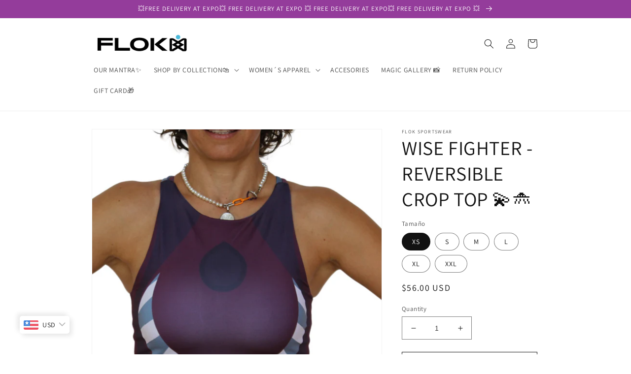

--- FILE ---
content_type: text/html; charset=utf-8
request_url: https://floksportswear.com/products/wine-color-star-wars-reversible-crop-top-%F0%9F%92%AB-copia
body_size: 40075
content:
<!doctype html>
<html class="no-js" lang="en">
  <head>
    


    <meta charset="utf-8">
    <meta http-equiv="X-UA-Compatible" content="IE=edge">
    <meta name="viewport" content="width=device-width,initial-scale=1">
    <meta name="theme-color" content="">
    <link rel="canonical" href="https://floksportswear.com/products/wine-color-star-wars-reversible-crop-top-%f0%9f%92%ab-copia">
    <link rel="preconnect" href="https://cdn.shopify.com" crossorigin><link rel="icon" type="image/png" href="//floksportswear.com/cdn/shop/files/Diseno_sin_titulo_-_2022-10-16T195833.749.png?crop=center&height=32&v=1665968321&width=32"><link rel="preconnect" href="https://fonts.shopifycdn.com" crossorigin><title>
      WISE FIGHTER - REVERSIBLE CROP TOP 💫🛸
 &ndash; FLOK Sportswear</title>

    
      <meta name="description" content="“If you focus in what you left behind, you will never ee what lies ahead”     Our sleeveless shirt is ideal to have a creative and beautiful look, doing sports such as: yoga, gym, running, cycling, soccer, among others.   Fabric 👚 : *Polyester 89% *Spandex 11% Performance details ❤️ : Bonded technology Breathable Venti">
    

    

<meta property="og:site_name" content="FLOK Sportswear">
<meta property="og:url" content="https://floksportswear.com/products/wine-color-star-wars-reversible-crop-top-%f0%9f%92%ab-copia">
<meta property="og:title" content="WISE FIGHTER - REVERSIBLE CROP TOP 💫🛸">
<meta property="og:type" content="product">
<meta property="og:description" content="“If you focus in what you left behind, you will never ee what lies ahead”     Our sleeveless shirt is ideal to have a creative and beautiful look, doing sports such as: yoga, gym, running, cycling, soccer, among others.   Fabric 👚 : *Polyester 89% *Spandex 11% Performance details ❤️ : Bonded technology Breathable Venti"><meta property="og:image" content="http://floksportswear.com/cdn/shop/files/12_5f559e87-f379-4790-acd8-a852bc3b4c59.png?v=1718286047">
  <meta property="og:image:secure_url" content="https://floksportswear.com/cdn/shop/files/12_5f559e87-f379-4790-acd8-a852bc3b4c59.png?v=1718286047">
  <meta property="og:image:width" content="1080">
  <meta property="og:image:height" content="1080"><meta property="og:price:amount" content="56.00">
  <meta property="og:price:currency" content="USD"><meta name="twitter:card" content="summary_large_image">
<meta name="twitter:title" content="WISE FIGHTER - REVERSIBLE CROP TOP 💫🛸">
<meta name="twitter:description" content="“If you focus in what you left behind, you will never ee what lies ahead”     Our sleeveless shirt is ideal to have a creative and beautiful look, doing sports such as: yoga, gym, running, cycling, soccer, among others.   Fabric 👚 : *Polyester 89% *Spandex 11% Performance details ❤️ : Bonded technology Breathable Venti">


    <script src="//floksportswear.com/cdn/shop/t/1/assets/global.js?v=149496944046504657681665862622" defer="defer"></script>
    <script>window.performance && window.performance.mark && window.performance.mark('shopify.content_for_header.start');</script><meta name="facebook-domain-verification" content="8iu2tq75b2a27vphbdmwz7gf9vmf8o">
<meta id="shopify-digital-wallet" name="shopify-digital-wallet" content="/66582479144/digital_wallets/dialog">
<link rel="alternate" type="application/json+oembed" href="https://floksportswear.com/products/wine-color-star-wars-reversible-crop-top-%f0%9f%92%ab-copia.oembed">
<script async="async" src="/checkouts/internal/preloads.js?locale=en-US"></script>
<script id="shopify-features" type="application/json">{"accessToken":"5bc5aa50c4a074f4f6e1d950f3b2dcdc","betas":["rich-media-storefront-analytics"],"domain":"floksportswear.com","predictiveSearch":true,"shopId":66582479144,"locale":"en"}</script>
<script>var Shopify = Shopify || {};
Shopify.shop = "flok-sportswear.myshopify.com";
Shopify.locale = "en";
Shopify.currency = {"active":"USD","rate":"1.0"};
Shopify.country = "US";
Shopify.theme = {"name":"Run Disney","id":136147796264,"schema_name":"Dawn","schema_version":"7.0.1","theme_store_id":887,"role":"main"};
Shopify.theme.handle = "null";
Shopify.theme.style = {"id":null,"handle":null};
Shopify.cdnHost = "floksportswear.com/cdn";
Shopify.routes = Shopify.routes || {};
Shopify.routes.root = "/";</script>
<script type="module">!function(o){(o.Shopify=o.Shopify||{}).modules=!0}(window);</script>
<script>!function(o){function n(){var o=[];function n(){o.push(Array.prototype.slice.apply(arguments))}return n.q=o,n}var t=o.Shopify=o.Shopify||{};t.loadFeatures=n(),t.autoloadFeatures=n()}(window);</script>
<script id="shop-js-analytics" type="application/json">{"pageType":"product"}</script>
<script defer="defer" async type="module" src="//floksportswear.com/cdn/shopifycloud/shop-js/modules/v2/client.init-shop-cart-sync_BApSsMSl.en.esm.js"></script>
<script defer="defer" async type="module" src="//floksportswear.com/cdn/shopifycloud/shop-js/modules/v2/chunk.common_CBoos6YZ.esm.js"></script>
<script type="module">
  await import("//floksportswear.com/cdn/shopifycloud/shop-js/modules/v2/client.init-shop-cart-sync_BApSsMSl.en.esm.js");
await import("//floksportswear.com/cdn/shopifycloud/shop-js/modules/v2/chunk.common_CBoos6YZ.esm.js");

  window.Shopify.SignInWithShop?.initShopCartSync?.({"fedCMEnabled":true,"windoidEnabled":true});

</script>
<script>(function() {
  var isLoaded = false;
  function asyncLoad() {
    if (isLoaded) return;
    isLoaded = true;
    var urls = ["https:\/\/floksportswear.com\/apps\/buckscc\/sdk.min.js?shop=flok-sportswear.myshopify.com","\/\/www.powr.io\/powr.js?powr-token=flok-sportswear.myshopify.com\u0026external-type=shopify\u0026shop=flok-sportswear.myshopify.com"];
    for (var i = 0; i < urls.length; i++) {
      var s = document.createElement('script');
      s.type = 'text/javascript';
      s.async = true;
      s.src = urls[i];
      var x = document.getElementsByTagName('script')[0];
      x.parentNode.insertBefore(s, x);
    }
  };
  if(window.attachEvent) {
    window.attachEvent('onload', asyncLoad);
  } else {
    window.addEventListener('load', asyncLoad, false);
  }
})();</script>
<script id="__st">var __st={"a":66582479144,"offset":-21600,"reqid":"a0983bb2-1c3d-4831-b3ed-42efd8b1780f-1768918756","pageurl":"floksportswear.com\/products\/wine-color-star-wars-reversible-crop-top-%F0%9F%92%AB-copia","u":"d69dfe4edc67","p":"product","rtyp":"product","rid":9299556466984};</script>
<script>window.ShopifyPaypalV4VisibilityTracking = true;</script>
<script id="captcha-bootstrap">!function(){'use strict';const t='contact',e='account',n='new_comment',o=[[t,t],['blogs',n],['comments',n],[t,'customer']],c=[[e,'customer_login'],[e,'guest_login'],[e,'recover_customer_password'],[e,'create_customer']],r=t=>t.map((([t,e])=>`form[action*='/${t}']:not([data-nocaptcha='true']) input[name='form_type'][value='${e}']`)).join(','),a=t=>()=>t?[...document.querySelectorAll(t)].map((t=>t.form)):[];function s(){const t=[...o],e=r(t);return a(e)}const i='password',u='form_key',d=['recaptcha-v3-token','g-recaptcha-response','h-captcha-response',i],f=()=>{try{return window.sessionStorage}catch{return}},m='__shopify_v',_=t=>t.elements[u];function p(t,e,n=!1){try{const o=window.sessionStorage,c=JSON.parse(o.getItem(e)),{data:r}=function(t){const{data:e,action:n}=t;return t[m]||n?{data:e,action:n}:{data:t,action:n}}(c);for(const[e,n]of Object.entries(r))t.elements[e]&&(t.elements[e].value=n);n&&o.removeItem(e)}catch(o){console.error('form repopulation failed',{error:o})}}const l='form_type',E='cptcha';function T(t){t.dataset[E]=!0}const w=window,h=w.document,L='Shopify',v='ce_forms',y='captcha';let A=!1;((t,e)=>{const n=(g='f06e6c50-85a8-45c8-87d0-21a2b65856fe',I='https://cdn.shopify.com/shopifycloud/storefront-forms-hcaptcha/ce_storefront_forms_captcha_hcaptcha.v1.5.2.iife.js',D={infoText:'Protected by hCaptcha',privacyText:'Privacy',termsText:'Terms'},(t,e,n)=>{const o=w[L][v],c=o.bindForm;if(c)return c(t,g,e,D).then(n);var r;o.q.push([[t,g,e,D],n]),r=I,A||(h.body.append(Object.assign(h.createElement('script'),{id:'captcha-provider',async:!0,src:r})),A=!0)});var g,I,D;w[L]=w[L]||{},w[L][v]=w[L][v]||{},w[L][v].q=[],w[L][y]=w[L][y]||{},w[L][y].protect=function(t,e){n(t,void 0,e),T(t)},Object.freeze(w[L][y]),function(t,e,n,w,h,L){const[v,y,A,g]=function(t,e,n){const i=e?o:[],u=t?c:[],d=[...i,...u],f=r(d),m=r(i),_=r(d.filter((([t,e])=>n.includes(e))));return[a(f),a(m),a(_),s()]}(w,h,L),I=t=>{const e=t.target;return e instanceof HTMLFormElement?e:e&&e.form},D=t=>v().includes(t);t.addEventListener('submit',(t=>{const e=I(t);if(!e)return;const n=D(e)&&!e.dataset.hcaptchaBound&&!e.dataset.recaptchaBound,o=_(e),c=g().includes(e)&&(!o||!o.value);(n||c)&&t.preventDefault(),c&&!n&&(function(t){try{if(!f())return;!function(t){const e=f();if(!e)return;const n=_(t);if(!n)return;const o=n.value;o&&e.removeItem(o)}(t);const e=Array.from(Array(32),(()=>Math.random().toString(36)[2])).join('');!function(t,e){_(t)||t.append(Object.assign(document.createElement('input'),{type:'hidden',name:u})),t.elements[u].value=e}(t,e),function(t,e){const n=f();if(!n)return;const o=[...t.querySelectorAll(`input[type='${i}']`)].map((({name:t})=>t)),c=[...d,...o],r={};for(const[a,s]of new FormData(t).entries())c.includes(a)||(r[a]=s);n.setItem(e,JSON.stringify({[m]:1,action:t.action,data:r}))}(t,e)}catch(e){console.error('failed to persist form',e)}}(e),e.submit())}));const S=(t,e)=>{t&&!t.dataset[E]&&(n(t,e.some((e=>e===t))),T(t))};for(const o of['focusin','change'])t.addEventListener(o,(t=>{const e=I(t);D(e)&&S(e,y())}));const B=e.get('form_key'),M=e.get(l),P=B&&M;t.addEventListener('DOMContentLoaded',(()=>{const t=y();if(P)for(const e of t)e.elements[l].value===M&&p(e,B);[...new Set([...A(),...v().filter((t=>'true'===t.dataset.shopifyCaptcha))])].forEach((e=>S(e,t)))}))}(h,new URLSearchParams(w.location.search),n,t,e,['guest_login'])})(!0,!0)}();</script>
<script integrity="sha256-4kQ18oKyAcykRKYeNunJcIwy7WH5gtpwJnB7kiuLZ1E=" data-source-attribution="shopify.loadfeatures" defer="defer" src="//floksportswear.com/cdn/shopifycloud/storefront/assets/storefront/load_feature-a0a9edcb.js" crossorigin="anonymous"></script>
<script data-source-attribution="shopify.dynamic_checkout.dynamic.init">var Shopify=Shopify||{};Shopify.PaymentButton=Shopify.PaymentButton||{isStorefrontPortableWallets:!0,init:function(){window.Shopify.PaymentButton.init=function(){};var t=document.createElement("script");t.src="https://floksportswear.com/cdn/shopifycloud/portable-wallets/latest/portable-wallets.en.js",t.type="module",document.head.appendChild(t)}};
</script>
<script data-source-attribution="shopify.dynamic_checkout.buyer_consent">
  function portableWalletsHideBuyerConsent(e){var t=document.getElementById("shopify-buyer-consent"),n=document.getElementById("shopify-subscription-policy-button");t&&n&&(t.classList.add("hidden"),t.setAttribute("aria-hidden","true"),n.removeEventListener("click",e))}function portableWalletsShowBuyerConsent(e){var t=document.getElementById("shopify-buyer-consent"),n=document.getElementById("shopify-subscription-policy-button");t&&n&&(t.classList.remove("hidden"),t.removeAttribute("aria-hidden"),n.addEventListener("click",e))}window.Shopify?.PaymentButton&&(window.Shopify.PaymentButton.hideBuyerConsent=portableWalletsHideBuyerConsent,window.Shopify.PaymentButton.showBuyerConsent=portableWalletsShowBuyerConsent);
</script>
<script>
  function portableWalletsCleanup(e){e&&e.src&&console.error("Failed to load portable wallets script "+e.src);var t=document.querySelectorAll("shopify-accelerated-checkout .shopify-payment-button__skeleton, shopify-accelerated-checkout-cart .wallet-cart-button__skeleton"),e=document.getElementById("shopify-buyer-consent");for(let e=0;e<t.length;e++)t[e].remove();e&&e.remove()}function portableWalletsNotLoadedAsModule(e){e instanceof ErrorEvent&&"string"==typeof e.message&&e.message.includes("import.meta")&&"string"==typeof e.filename&&e.filename.includes("portable-wallets")&&(window.removeEventListener("error",portableWalletsNotLoadedAsModule),window.Shopify.PaymentButton.failedToLoad=e,"loading"===document.readyState?document.addEventListener("DOMContentLoaded",window.Shopify.PaymentButton.init):window.Shopify.PaymentButton.init())}window.addEventListener("error",portableWalletsNotLoadedAsModule);
</script>

<script type="module" src="https://floksportswear.com/cdn/shopifycloud/portable-wallets/latest/portable-wallets.en.js" onError="portableWalletsCleanup(this)" crossorigin="anonymous"></script>
<script nomodule>
  document.addEventListener("DOMContentLoaded", portableWalletsCleanup);
</script>

<link id="shopify-accelerated-checkout-styles" rel="stylesheet" media="screen" href="https://floksportswear.com/cdn/shopifycloud/portable-wallets/latest/accelerated-checkout-backwards-compat.css" crossorigin="anonymous">
<style id="shopify-accelerated-checkout-cart">
        #shopify-buyer-consent {
  margin-top: 1em;
  display: inline-block;
  width: 100%;
}

#shopify-buyer-consent.hidden {
  display: none;
}

#shopify-subscription-policy-button {
  background: none;
  border: none;
  padding: 0;
  text-decoration: underline;
  font-size: inherit;
  cursor: pointer;
}

#shopify-subscription-policy-button::before {
  box-shadow: none;
}

      </style>
<script id="sections-script" data-sections="header,footer" defer="defer" src="//floksportswear.com/cdn/shop/t/1/compiled_assets/scripts.js?v=963"></script>
<script>window.performance && window.performance.mark && window.performance.mark('shopify.content_for_header.end');</script>


    <style data-shopify>
      @font-face {
  font-family: Assistant;
  font-weight: 400;
  font-style: normal;
  font-display: swap;
  src: url("//floksportswear.com/cdn/fonts/assistant/assistant_n4.9120912a469cad1cc292572851508ca49d12e768.woff2") format("woff2"),
       url("//floksportswear.com/cdn/fonts/assistant/assistant_n4.6e9875ce64e0fefcd3f4446b7ec9036b3ddd2985.woff") format("woff");
}

      @font-face {
  font-family: Assistant;
  font-weight: 700;
  font-style: normal;
  font-display: swap;
  src: url("//floksportswear.com/cdn/fonts/assistant/assistant_n7.bf44452348ec8b8efa3aa3068825305886b1c83c.woff2") format("woff2"),
       url("//floksportswear.com/cdn/fonts/assistant/assistant_n7.0c887fee83f6b3bda822f1150b912c72da0f7b64.woff") format("woff");
}

      
      
      @font-face {
  font-family: Assistant;
  font-weight: 400;
  font-style: normal;
  font-display: swap;
  src: url("//floksportswear.com/cdn/fonts/assistant/assistant_n4.9120912a469cad1cc292572851508ca49d12e768.woff2") format("woff2"),
       url("//floksportswear.com/cdn/fonts/assistant/assistant_n4.6e9875ce64e0fefcd3f4446b7ec9036b3ddd2985.woff") format("woff");
}


      :root {
        --font-body-family: Assistant, sans-serif;
        --font-body-style: normal;
        --font-body-weight: 400;
        --font-body-weight-bold: 700;

        --font-heading-family: Assistant, sans-serif;
        --font-heading-style: normal;
        --font-heading-weight: 400;

        --font-body-scale: 1.0;
        --font-heading-scale: 1.0;

        --color-base-text: 18, 18, 18;
        --color-shadow: 18, 18, 18;
        --color-base-background-1: 255, 255, 255;
        --color-base-background-2: 243, 243, 243;
        --color-base-solid-button-labels: 255, 255, 255;
        --color-base-outline-button-labels: 18, 18, 18;
        --color-base-accent-1: 18, 18, 18;
        --color-base-accent-2: 148, 60, 155;
        --payment-terms-background-color: #ffffff;

        --gradient-base-background-1: #ffffff;
        --gradient-base-background-2: #f3f3f3;
        --gradient-base-accent-1: #121212;
        --gradient-base-accent-2: #943c9b;

        --media-padding: px;
        --media-border-opacity: 0.05;
        --media-border-width: 1px;
        --media-radius: 0px;
        --media-shadow-opacity: 0.0;
        --media-shadow-horizontal-offset: 0px;
        --media-shadow-vertical-offset: 4px;
        --media-shadow-blur-radius: 5px;
        --media-shadow-visible: 0;

        --page-width: 100rem;
        --page-width-margin: 0rem;

        --product-card-image-padding: 0.0rem;
        --product-card-corner-radius: 0.0rem;
        --product-card-text-alignment: left;
        --product-card-border-width: 0.0rem;
        --product-card-border-opacity: 0.1;
        --product-card-shadow-opacity: 0.0;
        --product-card-shadow-visible: 0;
        --product-card-shadow-horizontal-offset: 0.0rem;
        --product-card-shadow-vertical-offset: 0.4rem;
        --product-card-shadow-blur-radius: 0.5rem;

        --collection-card-image-padding: 0.0rem;
        --collection-card-corner-radius: 0.0rem;
        --collection-card-text-alignment: left;
        --collection-card-border-width: 0.0rem;
        --collection-card-border-opacity: 0.1;
        --collection-card-shadow-opacity: 0.0;
        --collection-card-shadow-visible: 0;
        --collection-card-shadow-horizontal-offset: 0.0rem;
        --collection-card-shadow-vertical-offset: 0.4rem;
        --collection-card-shadow-blur-radius: 0.5rem;

        --blog-card-image-padding: 0.0rem;
        --blog-card-corner-radius: 0.0rem;
        --blog-card-text-alignment: left;
        --blog-card-border-width: 0.0rem;
        --blog-card-border-opacity: 0.1;
        --blog-card-shadow-opacity: 0.0;
        --blog-card-shadow-visible: 0;
        --blog-card-shadow-horizontal-offset: 0.0rem;
        --blog-card-shadow-vertical-offset: 0.4rem;
        --blog-card-shadow-blur-radius: 0.5rem;

        --badge-corner-radius: 4.0rem;

        --popup-border-width: 1px;
        --popup-border-opacity: 0.1;
        --popup-corner-radius: 0px;
        --popup-shadow-opacity: 0.0;
        --popup-shadow-horizontal-offset: 0px;
        --popup-shadow-vertical-offset: 4px;
        --popup-shadow-blur-radius: 5px;

        --drawer-border-width: 1px;
        --drawer-border-opacity: 0.1;
        --drawer-shadow-opacity: 0.0;
        --drawer-shadow-horizontal-offset: 0px;
        --drawer-shadow-vertical-offset: 4px;
        --drawer-shadow-blur-radius: 5px;

        --spacing-sections-desktop: 0px;
        --spacing-sections-mobile: 0px;

        --grid-desktop-vertical-spacing: 8px;
        --grid-desktop-horizontal-spacing: 8px;
        --grid-mobile-vertical-spacing: 4px;
        --grid-mobile-horizontal-spacing: 4px;

        --text-boxes-border-opacity: 0.1;
        --text-boxes-border-width: 0px;
        --text-boxes-radius: 0px;
        --text-boxes-shadow-opacity: 0.0;
        --text-boxes-shadow-visible: 0;
        --text-boxes-shadow-horizontal-offset: 0px;
        --text-boxes-shadow-vertical-offset: 4px;
        --text-boxes-shadow-blur-radius: 5px;

        --buttons-radius: 0px;
        --buttons-radius-outset: 0px;
        --buttons-border-width: 1px;
        --buttons-border-opacity: 1.0;
        --buttons-shadow-opacity: 0.0;
        --buttons-shadow-visible: 0;
        --buttons-shadow-horizontal-offset: 0px;
        --buttons-shadow-vertical-offset: 4px;
        --buttons-shadow-blur-radius: 5px;
        --buttons-border-offset: 0px;

        --inputs-radius: 0px;
        --inputs-border-width: 1px;
        --inputs-border-opacity: 0.55;
        --inputs-shadow-opacity: 0.0;
        --inputs-shadow-horizontal-offset: 0px;
        --inputs-margin-offset: 0px;
        --inputs-shadow-vertical-offset: 4px;
        --inputs-shadow-blur-radius: 5px;
        --inputs-radius-outset: 0px;

        --variant-pills-radius: 40px;
        --variant-pills-border-width: 1px;
        --variant-pills-border-opacity: 0.55;
        --variant-pills-shadow-opacity: 0.0;
        --variant-pills-shadow-horizontal-offset: 0px;
        --variant-pills-shadow-vertical-offset: 4px;
        --variant-pills-shadow-blur-radius: 5px;
      }

      *,
      *::before,
      *::after {
        box-sizing: inherit;
      }

      html {
        box-sizing: border-box;
        font-size: calc(var(--font-body-scale) * 62.5%);
        height: 100%;
      }

      body {
        display: grid;
        grid-template-rows: auto auto 1fr auto;
        grid-template-columns: 100%;
        min-height: 100%;
        margin: 0;
        font-size: 1.5rem;
        letter-spacing: 0.06rem;
        line-height: calc(1 + 0.8 / var(--font-body-scale));
        font-family: var(--font-body-family);
        font-style: var(--font-body-style);
        font-weight: var(--font-body-weight);
      }

      @media screen and (min-width: 750px) {
        body {
          font-size: 1.6rem;
        }
      }
    </style>

    <link href="//floksportswear.com/cdn/shop/t/1/assets/base.css?v=88290808517547527771665862639" rel="stylesheet" type="text/css" media="all" />
<link rel="preload" as="font" href="//floksportswear.com/cdn/fonts/assistant/assistant_n4.9120912a469cad1cc292572851508ca49d12e768.woff2" type="font/woff2" crossorigin><link rel="preload" as="font" href="//floksportswear.com/cdn/fonts/assistant/assistant_n4.9120912a469cad1cc292572851508ca49d12e768.woff2" type="font/woff2" crossorigin><link
        rel="stylesheet"
        href="//floksportswear.com/cdn/shop/t/1/assets/component-predictive-search.css?v=83512081251802922551665862616"
        media="print"
        onload="this.media='all'"
      ><script>
      document.documentElement.className = document.documentElement.className.replace('no-js', 'js');
      if (Shopify.designMode) {
        document.documentElement.classList.add('shopify-design-mode');
      }
    </script>
    
        <script>
        window.bucksCC = window.bucksCC || {};
        window.bucksCC.config = {}; window.bucksCC.reConvert = function () {};
        "function"!=typeof Object.assign&&(Object.assign=function(n){if(null==n)throw new TypeError("Cannot convert undefined or null to object");for(var r=Object(n),t=1;t<arguments.length;t++){var e=arguments[t];if(null!=e)for(var o in e)e.hasOwnProperty(o)&&(r[o]=e[o])}return r});
        Object.assign(window.bucksCC.config, {"active":true,"autoSwitchCurrencyLocationBased":true,"autoSwitchOnlyToPreferredCurrency":false,"backgroundColor":"rgba(255,255,255,1)","borderStyle":"boxShadow","cartNotificationBackgroundColor":"rgba(251,245,245,1)","cartNotificationMessage":"We process all orders in {STORE_CURRENCY} and you will be checkout using the most current exchange rates.","cartNotificationStatus":false,"cartNotificationTextColor":"rgba(30,30,30,1)","customOptionsPlacement":false,"customOptionsPlacementMobile":false,"customPosition":"","darkMode":false,"defaultCurrencyRounding":false,"displayPosition":"bottom_left","displayPositionType":"floating","expertSettings":"{\"css\":\"\"}","flagDisplayOption":"showFlagAndCurrency","flagStyle":"modern","flagTheme":"rounded","hoverColor":"rgba(255,255,255,1)","instantLoader":false,"mobileCustomPosition":"","mobileDisplayPosition":"bottom_left","mobileDisplayPositionType":"floating","mobilePositionPlacement":"after","moneyWithCurrencyFormat":false,"optionsPlacementType":"left_upwards","optionsPlacementTypeMobile":"left_upwards","positionPlacement":"after","priceRoundingType":"none","roundingDecimal":0.99,"selectedCurrencies":"[{\"USD\":\"US Dollar (USD)\"},{\"EUR\":\"Euro (EUR)\"},{\"CAD\":\"Canadian Dollar (CAD)\"}]","showCurrencyCodesOnly":false,"showInDesktop":true,"showInMobileDevice":true,"showOriginalPriceOnMouseHover":false,"textColor":"rgba(30,30,30,1)","themeType":"default","trigger":"","userCurrency":"","watchUrls":""}, { money_format: "\u003cspan class=money\u003e${{amount}}\u003c\/span\u003e", money_with_currency_format: "\u003cspan class=money\u003e${{amount}} USD\u003c\/span\u003e", userCurrency: "USD" }); window.bucksCC.config.multiCurrencies = [];  window.bucksCC.config.multiCurrencies = "USD".split(',') || ''; window.bucksCC.config.cartCurrency = "USD" || '';  
        </script>
  <!-- BEGIN app block: shopify://apps/ushopaid-easy-bundle-builder/blocks/ushopaid-embed-block/aab9c55c-57e0-4cff-a2ac-2a862f4e359e --><script data-name="ush_liquid_data">
  window.__UShopAid = {
    version: '1764272192',
    spat: 'c140865a5c6c467e87be9a6902a13545',
    generalSettings: {
      loadingPicUrl: '',
      customMetafield: undefined
    }
  }
  window.__UShopAidLiquidData = {
    money_with_currency_format: '<span class=money>${{amount}} USD</span>',
    money_format: '<span class=money>${{amount}}</span>',
    money_format_example: '<span class=money>$1,111.11</span>',
    money_with_currency_format_example: '<span class=money>$1,111.11 USD</span>',
    settings: {
      cartType: 'notification'
    },
    market: {
      id: 15917285672
    }
  }
</script>



<script data-name="ush_liquid_data">
;window.__UShopAid.quickAddRule={"productIds":[10015802163496,10015881003304,10016652984616],"selectors":{},"viewBundleText":[{"locale":"en","translate":"View Bundle"}]}
</script>






<script>
  window.__UShopAidWidgets = {
    version: 1764272192,
    data: '',
    status: '',
    spat: 'c140865a5c6c467e87be9a6902a13545'
  };
  window.__UShopAidLiquidData.product = {
    id: 9299556466984,
    handle: 'wine-color-star-wars-reversible-crop-top-💫-copia',
    title: 'WISE FIGHTER  - REVERSIBLE CROP TOP  💫🛸',
    featured_image: 'files/12_5f559e87-f379-4790-acd8-a852bc3b4c59.png',
    collections: [425310552360,425429074216,425483567400,425380053288,478576181544,503624401192],
    options: ["Tamaño"],
    selected_or_first_available_variant: {
      id: 48733068951848
    },
    variants: [
      {
        id: 48733068951848,
        title: 'XS',
        image: '',
        price: {
          value: 5600,
          format: '<span class=money>$56.00</span>'
        },
        inventory_quantity: 9,
        available: true,
        options: ["XS"],
        compare_at_price: null
      },
      {
        id: 48733068984616,
        title: 'S',
        image: '',
        price: {
          value: 5600,
          format: '<span class=money>$56.00</span>'
        },
        inventory_quantity: 9,
        available: true,
        options: ["S"],
        compare_at_price: null
      },
      {
        id: 48733069017384,
        title: 'M',
        image: '',
        price: {
          value: 5600,
          format: '<span class=money>$56.00</span>'
        },
        inventory_quantity: 10,
        available: true,
        options: ["M"],
        compare_at_price: null
      },
      {
        id: 48733069050152,
        title: 'L',
        image: '',
        price: {
          value: 5600,
          format: '<span class=money>$56.00</span>'
        },
        inventory_quantity: 9,
        available: true,
        options: ["L"],
        compare_at_price: null
      },
      {
        id: 48733069082920,
        title: 'XL',
        image: '',
        price: {
          value: 5600,
          format: '<span class=money>$56.00</span>'
        },
        inventory_quantity: 10,
        available: true,
        options: ["XL"],
        compare_at_price: null
      },
      {
        id: 48733069115688,
        title: 'XXL',
        image: '',
        price: {
          value: 5600,
          format: '<span class=money>$56.00</span>'
        },
        inventory_quantity: 9,
        available: true,
        options: ["XXL"],
        compare_at_price: null
      }]
  };</script>
<script type="module" src="https://cdn.shopify.com/extensions/019bd938-69eb-7c39-a00b-b64dfefebd64/ushopaid-291/assets/ushopaid-app.js" defer></script>
<style>
  .ushopaid-app-block.ushopaid-mix-and-match-bundle:not(.ushopaid-embed-mmb) {
    min-height: 200px
  }
  /** ush theme custom css **/
  .ushopaid-mix-and-match-bundle-v2 .buckscc-floating-box .buckscc-currency-wrapper {
z-index: 99 !important;
}
</style>

<!-- END app block --><!-- BEGIN app block: shopify://apps/king-product-options-variant/blocks/app-embed/ce104259-52b1-4720-9ecf-76b34cae0401 -->
    
        <!-- BEGIN app snippet: option.v1 --><link href="//cdn.shopify.com/extensions/019b4e43-a383-7f0c-979c-7303d462adcd/king-product-options-variant-70/assets/ymq-option.css" rel="stylesheet" type="text/css" media="all" />
<link async href='https://option.ymq.cool/option/bottom.css' rel='stylesheet'> 
<style id="ymq-jsstyle"></style>
<script data-asyncLoad='asyncLoad' data-mbAt2ktK3Dmszf6K="mbAt2ktK3Dmszf6K">
    window.best_option = window.best_option || {}; 

    best_option.shop = `flok-sportswear.myshopify.com`; 

    best_option.page = `product`; 

    best_option.ymq_option_branding = {}; 
      
        best_option.ymq_option_branding = {"button":{"--button-background-checked-color":"#000000","--button-background-color":"#FFFFFF","--button-background-disabled-color":"#FFFFFF","--button-border-checked-color":"#000000","--button-border-color":"#000000","--button-border-disabled-color":"#000000","--button-font-checked-color":"#FFFFFF","--button-font-disabled-color":"#cccccc","--button-font-color":"#000000","--button-border-radius":"4","--button-font-size":"16","--button-line-height":"20","--button-margin-l-r":"4","--button-margin-u-d":"4","--button-padding-l-r":"16","--button-padding-u-d":"10"},"radio":{"--radio-border-color":"#BBC1E1","--radio-border-checked-color":"#BBC1E1","--radio-border-disabled-color":"#BBC1E1","--radio-border-hover-color":"#BBC1E1","--radio-background-color":"#FFFFFF","--radio-background-checked-color":"#275EFE","--radio-background-disabled-color":"#E1E6F9","--radio-background-hover-color":"#FFFFFF","--radio-inner-color":"#E1E6F9","--radio-inner-checked-color":"#FFFFFF","--radio-inner-disabled-color":"#FFFFFF"},"input":{"--input-background-checked-color":"#FFFFFF","--input-background-color":"#FFFFFF","--input-border-checked-color":"#000000","--input-border-color":"#717171","--input-font-checked-color":"#000000","--input-font-color":"#000000","--input-border-radius":"4","--input-font-size":"14","--input-padding-l-r":"16","--input-padding-u-d":"9","--input-width":"100","--input-max-width":"400"},"select":{"--select-border-color":"#000000","--select-border-checked-color":"#000000","--select-background-color":"#FFFFFF","--select-background-checked-color":"#FFFFFF","--select-font-color":"#000000","--select-font-checked-color":"#000000","--select-option-background-color":"#FFFFFF","--select-option-background-checked-color":"#F5F9FF","--select-option-background-disabled-color":"#FFFFFF","--select-option-font-color":"#000000","--select-option-font-checked-color":"#000000","--select-option-font-disabled-color":"#CCCCCC","--select-padding-u-d":"9","--select-padding-l-r":"16","--select-option-padding-u-d":"9","--select-option-padding-l-r":"16","--select-width":"100","--select-max-width":"400","--select-font-size":"14","--select-border-radius":"0"},"multiple":{"--multiple-background-color":"#F5F9FF","--multiple-font-color":"#000000","--multiple-padding-u-d":"2","--multiple-padding-l-r":"8","--multiple-font-size":"12","--multiple-border-radius":"0"},"img":{"--img-border-color":"#E1E1E1","--img-border-checked-color":"#000000","--img-border-disabled-color":"#000000","--img-width":"50","--img-height":"50","--img-margin-u-d":"2","--img-margin-l-r":"2","--img-border-radius":"4"},"upload":{"--upload-background-color":"#409EFF","--upload-font-color":"#FFFFFF","--upload-border-color":"#409EFF","--upload-padding-u-d":"12","--upload-padding-l-r":"20","--upload-font-size":"12","--upload-border-radius":"4"},"cart":{"--cart-border-color":"#000000","--buy-border-color":"#000000","--cart-border-hover-color":"#000000","--buy-border-hover-color":"#000000","--cart-background-color":"#000000","--buy-background-color":"#000000","--cart-background-hover-color":"#000000","--buy-background-hover-color":"#000000","--cart-font-color":"#FFFFFF","--buy-font-color":"#FFFFFF","--cart-font-hover-color":"#FFFFFF","--buy-font-hover-color":"#FFFFFF","--cart-padding-u-d":"12","--cart-padding-l-r":"16","--buy-padding-u-d":"12","--buy-padding-l-r":"16","--cart-margin-u-d":"4","--cart-margin-l-r":"0","--buy-margin-u-d":"4","--buy-margin-l-r":"0","--cart-width":"100","--cart-max-width":"800","--buy-width":"100","--buy-max-width":"800","--cart-font-size":"14","--cart-border-radius":"0","--buy-font-size":"14","--buy-border-radius":"0"},"quantity":{"--quantity-border-color":"#A6A3A3","--quantity-font-color":"#000000","--quantity-background-color":"#FFFFFF","--quantity-width":"150","--quantity-height":"40","--quantity-font-size":"14","--quantity-border-radius":"0"},"global":{"--global-title-color":"#000000","--global-help-color":"#000000","--global-error-color":"#DC3545","--global-title-font-size":"14","--global-help-font-size":"12","--global-error-font-size":"12","--global-margin-top":"0","--global-margin-bottom":"20","--global-margin-left":"0","--global-margin-right":"0","--global-title-margin-top":"0","--global-title-margin-bottom":"5","--global-title-margin-left":"0","--global-title-margin-right":"0","--global-help-margin-top":"5","--global-help-margin-bottom":"0","--global-help-margin-left":"0","--global-help-margin-right":"0","--global-error-margin-top":"5","--global-error-margin-bottom":"0","--global-error-margin-left":"0","--global-error-margin-right":"0"},"discount":{"--new-discount-normal-color":"#1878B9","--new-discount-error-color":"#E22120","--new-discount-layout":"flex-end"},"lan":{"require":"This is a required field.","email":"Please enter a valid email address.","phone":"Please enter the correct phone.","number":"Please enter an number.","integer":"Please enter an integer.","min_char":"Please enter no less than %s characters.","max_char":"Please enter no more than %s characters.","max_s":"Please choose less than %s options.","min_s":"Please choose more than %s options.","total_s":"Please choose %s options.","min":"Please enter no less than %s.","max":"Please enter no more than %s.","currency":"USD","sold_out":"sold out","please_choose":"Please choose","add_to_cart":"ADD TO CART","buy_it_now":"BUY IT NOW","add_price_text":"Selection will add %s to the price","discount_code":"Discount code","application":"Apply","discount_error1":"Enter a valid discount code","discount_error2":"discount code isn't valid for the items in your cart"},"price":{"--price-border-color":"#000000","--price-background-color":"#FFFFFF","--price-font-color":"#000000","--price-price-font-color":"#03de90","--price-padding-u-d":"9","--price-padding-l-r":"16","--price-width":"100","--price-max-width":"400","--price-font-size":"14","--price-border-radius":"0"},"extra":{"is_show":"0","plan":"0","quantity-box":"0","price-value":"3,4,15,6,16,7","variant-original-margin-bottom":"15","strong-dorp-down":0,"radio-unchecked":1,"close-cart-rate":1,"automic-swatch-ajax":1,"img-option-bigger":0,"add-button-reload":1,"version":200,"img_cdn":1,"show_wholesale_pricing_fixed":0,"real-time-upload":1,"buy-now-new":1,"option_value_split":", ","form-box-new":1,"open-theme-ajax-cart":1,"open-theme-buy-now":1}}; 
     
        
    best_option.product = {"id":9299556466984,"title":"WISE FIGHTER  - REVERSIBLE CROP TOP  💫🛸","handle":"wine-color-star-wars-reversible-crop-top-💫-copia","description":"\u003cp class=\"p1\" data-mce-fragment=\"1\"\u003e\u003cb data-mce-fragment=\"1\"\u003e“If you focus in what you left behind, you will never ee what lies ahead”  \u003c\/b\u003e\u003c\/p\u003e\n\u003cp class=\"p1\" data-mce-fragment=\"1\"\u003e \u003c\/p\u003e\n\u003cp class=\"p1\" data-mce-fragment=\"1\"\u003eOur sleeveless shirt is ideal to have a creative and beautiful look, doing sports such as: yoga, gym, running, cycling, soccer, among others.\u003cbr data-mce-fragment=\"1\"\u003e\u003c\/p\u003e\n\u003cp class=\"p1\" data-mce-fragment=\"1\"\u003e \u003c\/p\u003e\n\u003cp class=\"p1\" data-mce-fragment=\"1\"\u003e\u003cb data-mce-fragment=\"1\"\u003eFabric \u003c\/b\u003e\u003cspan class=\"s1\" data-mce-fragment=\"1\"\u003e👚\u003c\/span\u003e\u003cb data-mce-fragment=\"1\"\u003e :\u003c\/b\u003e\u003cbr data-mce-fragment=\"1\"\u003e\u003c\/p\u003e\n\u003cp class=\"p1\" data-mce-fragment=\"1\"\u003e*Polyester 89%\u003c\/p\u003e\n\u003cp class=\"p1\" data-mce-fragment=\"1\"\u003e*Spandex 11%\u003c\/p\u003e\n\u003cp class=\"p1\" data-mce-fragment=\"1\"\u003e\u003cbr data-mce-fragment=\"1\"\u003e\u003c\/p\u003e\n\u003cp class=\"p1\" data-mce-fragment=\"1\"\u003e\u003cb data-mce-fragment=\"1\"\u003ePerformance details \u003c\/b\u003e\u003cspan class=\"s1\" data-mce-fragment=\"1\"\u003e❤️\u003c\/span\u003e\u003cb data-mce-fragment=\"1\"\u003e :\u003c\/b\u003e\u003c\/p\u003e\n\u003cul class=\"ul1\" data-mce-fragment=\"1\"\u003e\n\u003cli class=\"li1\" data-mce-fragment=\"1\"\u003e\n\u003cspan class=\"s2\" data-mce-fragment=\"1\"\u003e\u003c\/span\u003eBonded technology\u003c\/li\u003e\n\u003cli class=\"li1\" data-mce-fragment=\"1\"\u003e\n\u003cspan class=\"s2\" data-mce-fragment=\"1\"\u003e\u003c\/span\u003eBreathable\u003c\/li\u003e\n\u003cli class=\"li1\" data-mce-fragment=\"1\"\u003e\n\u003cspan class=\"s2\" data-mce-fragment=\"1\"\u003e\u003c\/span\u003eVentilation\u003c\/li\u003e\n\u003cli class=\"li1\" data-mce-fragment=\"1\"\u003e\n\u003cspan class=\"s2\" data-mce-fragment=\"1\"\u003e\u003c\/span\u003eCompression\u003c\/li\u003e\n\u003cli class=\"li1\" data-mce-fragment=\"1\"\u003e\n\u003cspan class=\"s2\" data-mce-fragment=\"1\"\u003e\u003c\/span\u003eMoisture Managment\u003c\/li\u003e\n\u003cli class=\"li1\" data-mce-fragment=\"1\"\u003e\n\u003cspan class=\"s2\" data-mce-fragment=\"1\"\u003e\u003c\/span\u003eLine Dry\u003c\/li\u003e\n\u003cli class=\"li1\" data-mce-fragment=\"1\"\u003e\n\u003cspan class=\"s2\" data-mce-fragment=\"1\"\u003e\u003c\/span\u003eQuick Dry\u003c\/li\u003e\n\u003cli class=\"li1\" data-mce-fragment=\"1\"\u003e\n\u003cspan class=\"s2\" data-mce-fragment=\"1\"\u003e\u003c\/span\u003eCold Machine Wash\u003c\/li\u003e\n\u003c\/ul\u003e\n\u003cp class=\"p1\" data-mce-fragment=\"1\"\u003e\u003cbr data-mce-fragment=\"1\"\u003e\u003c\/p\u003e\n\u003cp class=\"p1\" data-mce-fragment=\"1\"\u003e\u003cb data-mce-fragment=\"1\"\u003eOwn your power -FLOK.\u003c\/b\u003e\u003c\/p\u003e","published_at":"2024-06-15T09:59:20-06:00","created_at":"2024-06-13T07:43:06-06:00","vendor":"FLOK Sportswear","type":"TANK TOP","tags":[],"price":5600,"price_min":5600,"price_max":5600,"available":true,"price_varies":false,"compare_at_price":null,"compare_at_price_min":0,"compare_at_price_max":0,"compare_at_price_varies":false,"variants":[{"id":48733068951848,"title":"XS","option1":"XS","option2":null,"option3":null,"sku":"STARWARS VINO TOP XS","requires_shipping":true,"taxable":false,"featured_image":null,"available":true,"name":"WISE FIGHTER  - REVERSIBLE CROP TOP  💫🛸 - XS","public_title":"XS","options":["XS"],"price":5600,"weight":0,"compare_at_price":null,"inventory_management":"shopify","barcode":"","requires_selling_plan":false,"selling_plan_allocations":[]},{"id":48733068984616,"title":"S","option1":"S","option2":null,"option3":null,"sku":"STARWARS VINO  TOP S","requires_shipping":true,"taxable":false,"featured_image":null,"available":true,"name":"WISE FIGHTER  - REVERSIBLE CROP TOP  💫🛸 - S","public_title":"S","options":["S"],"price":5600,"weight":0,"compare_at_price":null,"inventory_management":"shopify","barcode":"","requires_selling_plan":false,"selling_plan_allocations":[]},{"id":48733069017384,"title":"M","option1":"M","option2":null,"option3":null,"sku":"STARWARS VINO TOP M","requires_shipping":true,"taxable":false,"featured_image":null,"available":true,"name":"WISE FIGHTER  - REVERSIBLE CROP TOP  💫🛸 - M","public_title":"M","options":["M"],"price":5600,"weight":0,"compare_at_price":null,"inventory_management":"shopify","barcode":"","requires_selling_plan":false,"selling_plan_allocations":[]},{"id":48733069050152,"title":"L","option1":"L","option2":null,"option3":null,"sku":"STARWARS VINO TOP L","requires_shipping":true,"taxable":false,"featured_image":null,"available":true,"name":"WISE FIGHTER  - REVERSIBLE CROP TOP  💫🛸 - L","public_title":"L","options":["L"],"price":5600,"weight":0,"compare_at_price":null,"inventory_management":"shopify","barcode":"","requires_selling_plan":false,"selling_plan_allocations":[]},{"id":48733069082920,"title":"XL","option1":"XL","option2":null,"option3":null,"sku":"STARWARS VINO TOP XL","requires_shipping":true,"taxable":false,"featured_image":null,"available":true,"name":"WISE FIGHTER  - REVERSIBLE CROP TOP  💫🛸 - XL","public_title":"XL","options":["XL"],"price":5600,"weight":0,"compare_at_price":null,"inventory_management":"shopify","barcode":"","requires_selling_plan":false,"selling_plan_allocations":[]},{"id":48733069115688,"title":"XXL","option1":"XXL","option2":null,"option3":null,"sku":"STARWARS VINO TOP XXL","requires_shipping":true,"taxable":false,"featured_image":null,"available":true,"name":"WISE FIGHTER  - REVERSIBLE CROP TOP  💫🛸 - XXL","public_title":"XXL","options":["XXL"],"price":5600,"weight":0,"compare_at_price":null,"inventory_management":"shopify","barcode":"","requires_selling_plan":false,"selling_plan_allocations":[]}],"images":["\/\/floksportswear.com\/cdn\/shop\/files\/12_5f559e87-f379-4790-acd8-a852bc3b4c59.png?v=1718286047","\/\/floksportswear.com\/cdn\/shop\/files\/3_85add1db-99c3-4608-ac63-f22f9238aefd.png?v=1718285935","\/\/floksportswear.com\/cdn\/shop\/files\/13_fd7435bc-075a-4eb3-94a3-eff3a7fbf9f4.png?v=1718286081","\/\/floksportswear.com\/cdn\/shop\/files\/4_289958d9-0778-4daa-8d38-8a95efa8408a.png?v=1718286158","\/\/floksportswear.com\/cdn\/shop\/files\/IMG_3756.jpg?v=1718286158","\/\/floksportswear.com\/cdn\/shop\/files\/PHOTO-2024-05-25-22-25-23_17e3684b-9236-42e1-b680-7c892a951ca5.jpg?v=1716746052"],"featured_image":"\/\/floksportswear.com\/cdn\/shop\/files\/12_5f559e87-f379-4790-acd8-a852bc3b4c59.png?v=1718286047","options":["Tamaño"],"media":[{"alt":null,"id":39292627222824,"position":1,"preview_image":{"aspect_ratio":1.0,"height":1080,"width":1080,"src":"\/\/floksportswear.com\/cdn\/shop\/files\/12_5f559e87-f379-4790-acd8-a852bc3b4c59.png?v=1718286047"},"aspect_ratio":1.0,"height":1080,"media_type":"image","src":"\/\/floksportswear.com\/cdn\/shop\/files\/12_5f559e87-f379-4790-acd8-a852bc3b4c59.png?v=1718286047","width":1080},{"alt":null,"id":39292617130280,"position":2,"preview_image":{"aspect_ratio":1.0,"height":1080,"width":1080,"src":"\/\/floksportswear.com\/cdn\/shop\/files\/3_85add1db-99c3-4608-ac63-f22f9238aefd.png?v=1718285935"},"aspect_ratio":1.0,"height":1080,"media_type":"image","src":"\/\/floksportswear.com\/cdn\/shop\/files\/3_85add1db-99c3-4608-ac63-f22f9238aefd.png?v=1718285935","width":1080},{"alt":null,"id":39292633612584,"position":3,"preview_image":{"aspect_ratio":1.0,"height":1080,"width":1080,"src":"\/\/floksportswear.com\/cdn\/shop\/files\/13_fd7435bc-075a-4eb3-94a3-eff3a7fbf9f4.png?v=1718286081"},"aspect_ratio":1.0,"height":1080,"media_type":"image","src":"\/\/floksportswear.com\/cdn\/shop\/files\/13_fd7435bc-075a-4eb3-94a3-eff3a7fbf9f4.png?v=1718286081","width":1080},{"alt":null,"id":39292617261352,"position":4,"preview_image":{"aspect_ratio":1.0,"height":1080,"width":1080,"src":"\/\/floksportswear.com\/cdn\/shop\/files\/4_289958d9-0778-4daa-8d38-8a95efa8408a.png?v=1718286158"},"aspect_ratio":1.0,"height":1080,"media_type":"image","src":"\/\/floksportswear.com\/cdn\/shop\/files\/4_289958d9-0778-4daa-8d38-8a95efa8408a.png?v=1718286158","width":1080},{"alt":null,"id":39292623159592,"position":5,"preview_image":{"aspect_ratio":1.5,"height":3456,"width":5184,"src":"\/\/floksportswear.com\/cdn\/shop\/files\/IMG_3756.jpg?v=1718286158"},"aspect_ratio":1.5,"height":3456,"media_type":"image","src":"\/\/floksportswear.com\/cdn\/shop\/files\/IMG_3756.jpg?v=1718286158","width":5184},{"alt":null,"id":39084822987048,"position":6,"preview_image":{"aspect_ratio":0.803,"height":1024,"width":822,"src":"\/\/floksportswear.com\/cdn\/shop\/files\/PHOTO-2024-05-25-22-25-23_17e3684b-9236-42e1-b680-7c892a951ca5.jpg?v=1716746052"},"aspect_ratio":0.803,"height":1024,"media_type":"image","src":"\/\/floksportswear.com\/cdn\/shop\/files\/PHOTO-2024-05-25-22-25-23_17e3684b-9236-42e1-b680-7c892a951ca5.jpg?v=1716746052","width":822}],"requires_selling_plan":false,"selling_plan_groups":[],"content":"\u003cp class=\"p1\" data-mce-fragment=\"1\"\u003e\u003cb data-mce-fragment=\"1\"\u003e“If you focus in what you left behind, you will never ee what lies ahead”  \u003c\/b\u003e\u003c\/p\u003e\n\u003cp class=\"p1\" data-mce-fragment=\"1\"\u003e \u003c\/p\u003e\n\u003cp class=\"p1\" data-mce-fragment=\"1\"\u003eOur sleeveless shirt is ideal to have a creative and beautiful look, doing sports such as: yoga, gym, running, cycling, soccer, among others.\u003cbr data-mce-fragment=\"1\"\u003e\u003c\/p\u003e\n\u003cp class=\"p1\" data-mce-fragment=\"1\"\u003e \u003c\/p\u003e\n\u003cp class=\"p1\" data-mce-fragment=\"1\"\u003e\u003cb data-mce-fragment=\"1\"\u003eFabric \u003c\/b\u003e\u003cspan class=\"s1\" data-mce-fragment=\"1\"\u003e👚\u003c\/span\u003e\u003cb data-mce-fragment=\"1\"\u003e :\u003c\/b\u003e\u003cbr data-mce-fragment=\"1\"\u003e\u003c\/p\u003e\n\u003cp class=\"p1\" data-mce-fragment=\"1\"\u003e*Polyester 89%\u003c\/p\u003e\n\u003cp class=\"p1\" data-mce-fragment=\"1\"\u003e*Spandex 11%\u003c\/p\u003e\n\u003cp class=\"p1\" data-mce-fragment=\"1\"\u003e\u003cbr data-mce-fragment=\"1\"\u003e\u003c\/p\u003e\n\u003cp class=\"p1\" data-mce-fragment=\"1\"\u003e\u003cb data-mce-fragment=\"1\"\u003ePerformance details \u003c\/b\u003e\u003cspan class=\"s1\" data-mce-fragment=\"1\"\u003e❤️\u003c\/span\u003e\u003cb data-mce-fragment=\"1\"\u003e :\u003c\/b\u003e\u003c\/p\u003e\n\u003cul class=\"ul1\" data-mce-fragment=\"1\"\u003e\n\u003cli class=\"li1\" data-mce-fragment=\"1\"\u003e\n\u003cspan class=\"s2\" data-mce-fragment=\"1\"\u003e\u003c\/span\u003eBonded technology\u003c\/li\u003e\n\u003cli class=\"li1\" data-mce-fragment=\"1\"\u003e\n\u003cspan class=\"s2\" data-mce-fragment=\"1\"\u003e\u003c\/span\u003eBreathable\u003c\/li\u003e\n\u003cli class=\"li1\" data-mce-fragment=\"1\"\u003e\n\u003cspan class=\"s2\" data-mce-fragment=\"1\"\u003e\u003c\/span\u003eVentilation\u003c\/li\u003e\n\u003cli class=\"li1\" data-mce-fragment=\"1\"\u003e\n\u003cspan class=\"s2\" data-mce-fragment=\"1\"\u003e\u003c\/span\u003eCompression\u003c\/li\u003e\n\u003cli class=\"li1\" data-mce-fragment=\"1\"\u003e\n\u003cspan class=\"s2\" data-mce-fragment=\"1\"\u003e\u003c\/span\u003eMoisture Managment\u003c\/li\u003e\n\u003cli class=\"li1\" data-mce-fragment=\"1\"\u003e\n\u003cspan class=\"s2\" data-mce-fragment=\"1\"\u003e\u003c\/span\u003eLine Dry\u003c\/li\u003e\n\u003cli class=\"li1\" data-mce-fragment=\"1\"\u003e\n\u003cspan class=\"s2\" data-mce-fragment=\"1\"\u003e\u003c\/span\u003eQuick Dry\u003c\/li\u003e\n\u003cli class=\"li1\" data-mce-fragment=\"1\"\u003e\n\u003cspan class=\"s2\" data-mce-fragment=\"1\"\u003e\u003c\/span\u003eCold Machine Wash\u003c\/li\u003e\n\u003c\/ul\u003e\n\u003cp class=\"p1\" data-mce-fragment=\"1\"\u003e\u003cbr data-mce-fragment=\"1\"\u003e\u003c\/p\u003e\n\u003cp class=\"p1\" data-mce-fragment=\"1\"\u003e\u003cb data-mce-fragment=\"1\"\u003eOwn your power -FLOK.\u003c\/b\u003e\u003c\/p\u003e"}; 

    best_option.ymq_has_only_default_variant = true; 
     
        best_option.ymq_has_only_default_variant = false; 
     

    
        best_option.ymq_status = {}; 
         

        best_option.ymq_variantjson = {}; 
         

        best_option.ymq_option_data = {}; 
        

        best_option.ymq_option_condition = {}; 
         
            
    


    best_option.product_collections = {};
    
        best_option.product_collections[425310552360] = {"id":425310552360,"handle":"frontpage","updated_at":"2026-01-20T06:06:40-06:00","published_at":"2022-10-15T14:34:37-05:00","sort_order":"best-selling","template_suffix":null,"published_scope":"global","title":"Home page","body_html":null};
    
        best_option.product_collections[425429074216] = {"id":425429074216,"handle":"pagina","updated_at":"2026-01-20T06:06:40-06:00","published_at":"2022-10-17T16:53:44-05:00","sort_order":"manual","template_suffix":"","published_scope":"global","title":"PAGINA","body_html":""};
    
        best_option.product_collections[425483567400] = {"id":425483567400,"handle":"all","title":"Products","updated_at":"2026-01-20T06:06:40-06:00","body_html":null,"published_at":"2022-10-18T14:08:21-05:00","sort_order":"alpha-asc","template_suffix":null,"disjunctive":false,"rules":[{"column":"type","relation":"not_equals","condition":"mws_apo_generated"}],"published_scope":"web"};
    
        best_option.product_collections[425380053288] = {"id":425380053288,"handle":"tank-top","updated_at":"2026-01-12T06:05:08-06:00","published_at":"2022-10-16T22:35:30-05:00","sort_order":"manual","template_suffix":"","published_scope":"global","title":"TANK TOP","body_html":"---","image":{"created_at":"2022-10-16T22:35:28-05:00","alt":null,"width":851,"height":1280,"src":"\/\/floksportswear.com\/cdn\/shop\/collections\/d9fab5dd-cb8e-40a2-aa65-ced66ed06405.jpg?v=1665977729"}};
    
        best_option.product_collections[478576181544] = {"id":478576181544,"handle":"star-wars-💫⚔️🚀","updated_at":"2025-10-07T23:04:20-06:00","published_at":"2024-06-04T17:30:42-06:00","sort_order":"best-selling","template_suffix":"","published_scope":"global","title":"THE GALAXY COLLECTION💫⚔️🚀🛸","body_html":""};
    
        best_option.product_collections[503624401192] = {"id":503624401192,"handle":"tops-1","title":"TOPS (ALL) 2026","updated_at":"2026-01-12T06:05:08-06:00","body_html":"","published_at":"2025-11-25T21:06:59-06:00","sort_order":"manual","template_suffix":"","disjunctive":true,"rules":[{"column":"title","relation":"contains","condition":"top"},{"column":"title","relation":"contains","condition":"crop top"},{"column":"title","relation":"contains","condition":"tank"},{"column":"title","relation":"contains","condition":"flowy tank"},{"column":"title","relation":"contains","condition":"halter"},{"column":"title","relation":"contains","condition":"long"}],"published_scope":"global"};
    


    best_option.ymq_template_options = {};
    best_option.ymq_option_template = {};
    best_option.ymq_option_template_condition = {}; 
    
    
    

    
        best_option.ymq_option_template_sort = false;
    

    
        best_option.ymq_option_template_sort_before = false;
    
    
    
    best_option.ymq_option_template_c_t = {};
    best_option.ymq_option_template_condition_c_t = {};
    best_option.ymq_option_template_assign_c_t = {};
    
    

    

    
</script>
<script src="https://cdn.shopify.com/extensions/019b4e43-a383-7f0c-979c-7303d462adcd/king-product-options-variant-70/assets/spotlight.js" defer></script>

    <script src="https://cdn.shopify.com/extensions/019b4e43-a383-7f0c-979c-7303d462adcd/king-product-options-variant-70/assets/best-options.js" defer></script>
<!-- END app snippet -->
    


<!-- END app block --><link href="https://monorail-edge.shopifysvc.com" rel="dns-prefetch">
<script>(function(){if ("sendBeacon" in navigator && "performance" in window) {try {var session_token_from_headers = performance.getEntriesByType('navigation')[0].serverTiming.find(x => x.name == '_s').description;} catch {var session_token_from_headers = undefined;}var session_cookie_matches = document.cookie.match(/_shopify_s=([^;]*)/);var session_token_from_cookie = session_cookie_matches && session_cookie_matches.length === 2 ? session_cookie_matches[1] : "";var session_token = session_token_from_headers || session_token_from_cookie || "";function handle_abandonment_event(e) {var entries = performance.getEntries().filter(function(entry) {return /monorail-edge.shopifysvc.com/.test(entry.name);});if (!window.abandonment_tracked && entries.length === 0) {window.abandonment_tracked = true;var currentMs = Date.now();var navigation_start = performance.timing.navigationStart;var payload = {shop_id: 66582479144,url: window.location.href,navigation_start,duration: currentMs - navigation_start,session_token,page_type: "product"};window.navigator.sendBeacon("https://monorail-edge.shopifysvc.com/v1/produce", JSON.stringify({schema_id: "online_store_buyer_site_abandonment/1.1",payload: payload,metadata: {event_created_at_ms: currentMs,event_sent_at_ms: currentMs}}));}}window.addEventListener('pagehide', handle_abandonment_event);}}());</script>
<script id="web-pixels-manager-setup">(function e(e,d,r,n,o){if(void 0===o&&(o={}),!Boolean(null===(a=null===(i=window.Shopify)||void 0===i?void 0:i.analytics)||void 0===a?void 0:a.replayQueue)){var i,a;window.Shopify=window.Shopify||{};var t=window.Shopify;t.analytics=t.analytics||{};var s=t.analytics;s.replayQueue=[],s.publish=function(e,d,r){return s.replayQueue.push([e,d,r]),!0};try{self.performance.mark("wpm:start")}catch(e){}var l=function(){var e={modern:/Edge?\/(1{2}[4-9]|1[2-9]\d|[2-9]\d{2}|\d{4,})\.\d+(\.\d+|)|Firefox\/(1{2}[4-9]|1[2-9]\d|[2-9]\d{2}|\d{4,})\.\d+(\.\d+|)|Chrom(ium|e)\/(9{2}|\d{3,})\.\d+(\.\d+|)|(Maci|X1{2}).+ Version\/(15\.\d+|(1[6-9]|[2-9]\d|\d{3,})\.\d+)([,.]\d+|)( \(\w+\)|)( Mobile\/\w+|) Safari\/|Chrome.+OPR\/(9{2}|\d{3,})\.\d+\.\d+|(CPU[ +]OS|iPhone[ +]OS|CPU[ +]iPhone|CPU IPhone OS|CPU iPad OS)[ +]+(15[._]\d+|(1[6-9]|[2-9]\d|\d{3,})[._]\d+)([._]\d+|)|Android:?[ /-](13[3-9]|1[4-9]\d|[2-9]\d{2}|\d{4,})(\.\d+|)(\.\d+|)|Android.+Firefox\/(13[5-9]|1[4-9]\d|[2-9]\d{2}|\d{4,})\.\d+(\.\d+|)|Android.+Chrom(ium|e)\/(13[3-9]|1[4-9]\d|[2-9]\d{2}|\d{4,})\.\d+(\.\d+|)|SamsungBrowser\/([2-9]\d|\d{3,})\.\d+/,legacy:/Edge?\/(1[6-9]|[2-9]\d|\d{3,})\.\d+(\.\d+|)|Firefox\/(5[4-9]|[6-9]\d|\d{3,})\.\d+(\.\d+|)|Chrom(ium|e)\/(5[1-9]|[6-9]\d|\d{3,})\.\d+(\.\d+|)([\d.]+$|.*Safari\/(?![\d.]+ Edge\/[\d.]+$))|(Maci|X1{2}).+ Version\/(10\.\d+|(1[1-9]|[2-9]\d|\d{3,})\.\d+)([,.]\d+|)( \(\w+\)|)( Mobile\/\w+|) Safari\/|Chrome.+OPR\/(3[89]|[4-9]\d|\d{3,})\.\d+\.\d+|(CPU[ +]OS|iPhone[ +]OS|CPU[ +]iPhone|CPU IPhone OS|CPU iPad OS)[ +]+(10[._]\d+|(1[1-9]|[2-9]\d|\d{3,})[._]\d+)([._]\d+|)|Android:?[ /-](13[3-9]|1[4-9]\d|[2-9]\d{2}|\d{4,})(\.\d+|)(\.\d+|)|Mobile Safari.+OPR\/([89]\d|\d{3,})\.\d+\.\d+|Android.+Firefox\/(13[5-9]|1[4-9]\d|[2-9]\d{2}|\d{4,})\.\d+(\.\d+|)|Android.+Chrom(ium|e)\/(13[3-9]|1[4-9]\d|[2-9]\d{2}|\d{4,})\.\d+(\.\d+|)|Android.+(UC? ?Browser|UCWEB|U3)[ /]?(15\.([5-9]|\d{2,})|(1[6-9]|[2-9]\d|\d{3,})\.\d+)\.\d+|SamsungBrowser\/(5\.\d+|([6-9]|\d{2,})\.\d+)|Android.+MQ{2}Browser\/(14(\.(9|\d{2,})|)|(1[5-9]|[2-9]\d|\d{3,})(\.\d+|))(\.\d+|)|K[Aa][Ii]OS\/(3\.\d+|([4-9]|\d{2,})\.\d+)(\.\d+|)/},d=e.modern,r=e.legacy,n=navigator.userAgent;return n.match(d)?"modern":n.match(r)?"legacy":"unknown"}(),u="modern"===l?"modern":"legacy",c=(null!=n?n:{modern:"",legacy:""})[u],f=function(e){return[e.baseUrl,"/wpm","/b",e.hashVersion,"modern"===e.buildTarget?"m":"l",".js"].join("")}({baseUrl:d,hashVersion:r,buildTarget:u}),m=function(e){var d=e.version,r=e.bundleTarget,n=e.surface,o=e.pageUrl,i=e.monorailEndpoint;return{emit:function(e){var a=e.status,t=e.errorMsg,s=(new Date).getTime(),l=JSON.stringify({metadata:{event_sent_at_ms:s},events:[{schema_id:"web_pixels_manager_load/3.1",payload:{version:d,bundle_target:r,page_url:o,status:a,surface:n,error_msg:t},metadata:{event_created_at_ms:s}}]});if(!i)return console&&console.warn&&console.warn("[Web Pixels Manager] No Monorail endpoint provided, skipping logging."),!1;try{return self.navigator.sendBeacon.bind(self.navigator)(i,l)}catch(e){}var u=new XMLHttpRequest;try{return u.open("POST",i,!0),u.setRequestHeader("Content-Type","text/plain"),u.send(l),!0}catch(e){return console&&console.warn&&console.warn("[Web Pixels Manager] Got an unhandled error while logging to Monorail."),!1}}}}({version:r,bundleTarget:l,surface:e.surface,pageUrl:self.location.href,monorailEndpoint:e.monorailEndpoint});try{o.browserTarget=l,function(e){var d=e.src,r=e.async,n=void 0===r||r,o=e.onload,i=e.onerror,a=e.sri,t=e.scriptDataAttributes,s=void 0===t?{}:t,l=document.createElement("script"),u=document.querySelector("head"),c=document.querySelector("body");if(l.async=n,l.src=d,a&&(l.integrity=a,l.crossOrigin="anonymous"),s)for(var f in s)if(Object.prototype.hasOwnProperty.call(s,f))try{l.dataset[f]=s[f]}catch(e){}if(o&&l.addEventListener("load",o),i&&l.addEventListener("error",i),u)u.appendChild(l);else{if(!c)throw new Error("Did not find a head or body element to append the script");c.appendChild(l)}}({src:f,async:!0,onload:function(){if(!function(){var e,d;return Boolean(null===(d=null===(e=window.Shopify)||void 0===e?void 0:e.analytics)||void 0===d?void 0:d.initialized)}()){var d=window.webPixelsManager.init(e)||void 0;if(d){var r=window.Shopify.analytics;r.replayQueue.forEach((function(e){var r=e[0],n=e[1],o=e[2];d.publishCustomEvent(r,n,o)})),r.replayQueue=[],r.publish=d.publishCustomEvent,r.visitor=d.visitor,r.initialized=!0}}},onerror:function(){return m.emit({status:"failed",errorMsg:"".concat(f," has failed to load")})},sri:function(e){var d=/^sha384-[A-Za-z0-9+/=]+$/;return"string"==typeof e&&d.test(e)}(c)?c:"",scriptDataAttributes:o}),m.emit({status:"loading"})}catch(e){m.emit({status:"failed",errorMsg:(null==e?void 0:e.message)||"Unknown error"})}}})({shopId: 66582479144,storefrontBaseUrl: "https://floksportswear.com",extensionsBaseUrl: "https://extensions.shopifycdn.com/cdn/shopifycloud/web-pixels-manager",monorailEndpoint: "https://monorail-edge.shopifysvc.com/unstable/produce_batch",surface: "storefront-renderer",enabledBetaFlags: ["2dca8a86"],webPixelsConfigList: [{"id":"397410600","configuration":"{\"pixel_id\":\"1249466172566821\",\"pixel_type\":\"facebook_pixel\",\"metaapp_system_user_token\":\"-\"}","eventPayloadVersion":"v1","runtimeContext":"OPEN","scriptVersion":"ca16bc87fe92b6042fbaa3acc2fbdaa6","type":"APP","apiClientId":2329312,"privacyPurposes":["ANALYTICS","MARKETING","SALE_OF_DATA"],"dataSharingAdjustments":{"protectedCustomerApprovalScopes":["read_customer_address","read_customer_email","read_customer_name","read_customer_personal_data","read_customer_phone"]}},{"id":"shopify-app-pixel","configuration":"{}","eventPayloadVersion":"v1","runtimeContext":"STRICT","scriptVersion":"0450","apiClientId":"shopify-pixel","type":"APP","privacyPurposes":["ANALYTICS","MARKETING"]},{"id":"shopify-custom-pixel","eventPayloadVersion":"v1","runtimeContext":"LAX","scriptVersion":"0450","apiClientId":"shopify-pixel","type":"CUSTOM","privacyPurposes":["ANALYTICS","MARKETING"]}],isMerchantRequest: false,initData: {"shop":{"name":"FLOK Sportswear","paymentSettings":{"currencyCode":"USD"},"myshopifyDomain":"flok-sportswear.myshopify.com","countryCode":"MX","storefrontUrl":"https:\/\/floksportswear.com"},"customer":null,"cart":null,"checkout":null,"productVariants":[{"price":{"amount":56.0,"currencyCode":"USD"},"product":{"title":"WISE FIGHTER  - REVERSIBLE CROP TOP  💫🛸","vendor":"FLOK Sportswear","id":"9299556466984","untranslatedTitle":"WISE FIGHTER  - REVERSIBLE CROP TOP  💫🛸","url":"\/products\/wine-color-star-wars-reversible-crop-top-%F0%9F%92%AB-copia","type":"TANK TOP"},"id":"48733068951848","image":{"src":"\/\/floksportswear.com\/cdn\/shop\/files\/12_5f559e87-f379-4790-acd8-a852bc3b4c59.png?v=1718286047"},"sku":"STARWARS VINO TOP XS","title":"XS","untranslatedTitle":"XS"},{"price":{"amount":56.0,"currencyCode":"USD"},"product":{"title":"WISE FIGHTER  - REVERSIBLE CROP TOP  💫🛸","vendor":"FLOK Sportswear","id":"9299556466984","untranslatedTitle":"WISE FIGHTER  - REVERSIBLE CROP TOP  💫🛸","url":"\/products\/wine-color-star-wars-reversible-crop-top-%F0%9F%92%AB-copia","type":"TANK TOP"},"id":"48733068984616","image":{"src":"\/\/floksportswear.com\/cdn\/shop\/files\/12_5f559e87-f379-4790-acd8-a852bc3b4c59.png?v=1718286047"},"sku":"STARWARS VINO  TOP S","title":"S","untranslatedTitle":"S"},{"price":{"amount":56.0,"currencyCode":"USD"},"product":{"title":"WISE FIGHTER  - REVERSIBLE CROP TOP  💫🛸","vendor":"FLOK Sportswear","id":"9299556466984","untranslatedTitle":"WISE FIGHTER  - REVERSIBLE CROP TOP  💫🛸","url":"\/products\/wine-color-star-wars-reversible-crop-top-%F0%9F%92%AB-copia","type":"TANK TOP"},"id":"48733069017384","image":{"src":"\/\/floksportswear.com\/cdn\/shop\/files\/12_5f559e87-f379-4790-acd8-a852bc3b4c59.png?v=1718286047"},"sku":"STARWARS VINO TOP M","title":"M","untranslatedTitle":"M"},{"price":{"amount":56.0,"currencyCode":"USD"},"product":{"title":"WISE FIGHTER  - REVERSIBLE CROP TOP  💫🛸","vendor":"FLOK Sportswear","id":"9299556466984","untranslatedTitle":"WISE FIGHTER  - REVERSIBLE CROP TOP  💫🛸","url":"\/products\/wine-color-star-wars-reversible-crop-top-%F0%9F%92%AB-copia","type":"TANK TOP"},"id":"48733069050152","image":{"src":"\/\/floksportswear.com\/cdn\/shop\/files\/12_5f559e87-f379-4790-acd8-a852bc3b4c59.png?v=1718286047"},"sku":"STARWARS VINO TOP L","title":"L","untranslatedTitle":"L"},{"price":{"amount":56.0,"currencyCode":"USD"},"product":{"title":"WISE FIGHTER  - REVERSIBLE CROP TOP  💫🛸","vendor":"FLOK Sportswear","id":"9299556466984","untranslatedTitle":"WISE FIGHTER  - REVERSIBLE CROP TOP  💫🛸","url":"\/products\/wine-color-star-wars-reversible-crop-top-%F0%9F%92%AB-copia","type":"TANK TOP"},"id":"48733069082920","image":{"src":"\/\/floksportswear.com\/cdn\/shop\/files\/12_5f559e87-f379-4790-acd8-a852bc3b4c59.png?v=1718286047"},"sku":"STARWARS VINO TOP XL","title":"XL","untranslatedTitle":"XL"},{"price":{"amount":56.0,"currencyCode":"USD"},"product":{"title":"WISE FIGHTER  - REVERSIBLE CROP TOP  💫🛸","vendor":"FLOK Sportswear","id":"9299556466984","untranslatedTitle":"WISE FIGHTER  - REVERSIBLE CROP TOP  💫🛸","url":"\/products\/wine-color-star-wars-reversible-crop-top-%F0%9F%92%AB-copia","type":"TANK TOP"},"id":"48733069115688","image":{"src":"\/\/floksportswear.com\/cdn\/shop\/files\/12_5f559e87-f379-4790-acd8-a852bc3b4c59.png?v=1718286047"},"sku":"STARWARS VINO TOP XXL","title":"XXL","untranslatedTitle":"XXL"}],"purchasingCompany":null},},"https://floksportswear.com/cdn","fcfee988w5aeb613cpc8e4bc33m6693e112",{"modern":"","legacy":""},{"shopId":"66582479144","storefrontBaseUrl":"https:\/\/floksportswear.com","extensionBaseUrl":"https:\/\/extensions.shopifycdn.com\/cdn\/shopifycloud\/web-pixels-manager","surface":"storefront-renderer","enabledBetaFlags":"[\"2dca8a86\"]","isMerchantRequest":"false","hashVersion":"fcfee988w5aeb613cpc8e4bc33m6693e112","publish":"custom","events":"[[\"page_viewed\",{}],[\"product_viewed\",{\"productVariant\":{\"price\":{\"amount\":56.0,\"currencyCode\":\"USD\"},\"product\":{\"title\":\"WISE FIGHTER  - REVERSIBLE CROP TOP  💫🛸\",\"vendor\":\"FLOK Sportswear\",\"id\":\"9299556466984\",\"untranslatedTitle\":\"WISE FIGHTER  - REVERSIBLE CROP TOP  💫🛸\",\"url\":\"\/products\/wine-color-star-wars-reversible-crop-top-%F0%9F%92%AB-copia\",\"type\":\"TANK TOP\"},\"id\":\"48733068951848\",\"image\":{\"src\":\"\/\/floksportswear.com\/cdn\/shop\/files\/12_5f559e87-f379-4790-acd8-a852bc3b4c59.png?v=1718286047\"},\"sku\":\"STARWARS VINO TOP XS\",\"title\":\"XS\",\"untranslatedTitle\":\"XS\"}}]]"});</script><script>
  window.ShopifyAnalytics = window.ShopifyAnalytics || {};
  window.ShopifyAnalytics.meta = window.ShopifyAnalytics.meta || {};
  window.ShopifyAnalytics.meta.currency = 'USD';
  var meta = {"product":{"id":9299556466984,"gid":"gid:\/\/shopify\/Product\/9299556466984","vendor":"FLOK Sportswear","type":"TANK TOP","handle":"wine-color-star-wars-reversible-crop-top-💫-copia","variants":[{"id":48733068951848,"price":5600,"name":"WISE FIGHTER  - REVERSIBLE CROP TOP  💫🛸 - XS","public_title":"XS","sku":"STARWARS VINO TOP XS"},{"id":48733068984616,"price":5600,"name":"WISE FIGHTER  - REVERSIBLE CROP TOP  💫🛸 - S","public_title":"S","sku":"STARWARS VINO  TOP S"},{"id":48733069017384,"price":5600,"name":"WISE FIGHTER  - REVERSIBLE CROP TOP  💫🛸 - M","public_title":"M","sku":"STARWARS VINO TOP M"},{"id":48733069050152,"price":5600,"name":"WISE FIGHTER  - REVERSIBLE CROP TOP  💫🛸 - L","public_title":"L","sku":"STARWARS VINO TOP L"},{"id":48733069082920,"price":5600,"name":"WISE FIGHTER  - REVERSIBLE CROP TOP  💫🛸 - XL","public_title":"XL","sku":"STARWARS VINO TOP XL"},{"id":48733069115688,"price":5600,"name":"WISE FIGHTER  - REVERSIBLE CROP TOP  💫🛸 - XXL","public_title":"XXL","sku":"STARWARS VINO TOP XXL"}],"remote":false},"page":{"pageType":"product","resourceType":"product","resourceId":9299556466984,"requestId":"a0983bb2-1c3d-4831-b3ed-42efd8b1780f-1768918756"}};
  for (var attr in meta) {
    window.ShopifyAnalytics.meta[attr] = meta[attr];
  }
</script>
<script class="analytics">
  (function () {
    var customDocumentWrite = function(content) {
      var jquery = null;

      if (window.jQuery) {
        jquery = window.jQuery;
      } else if (window.Checkout && window.Checkout.$) {
        jquery = window.Checkout.$;
      }

      if (jquery) {
        jquery('body').append(content);
      }
    };

    var hasLoggedConversion = function(token) {
      if (token) {
        return document.cookie.indexOf('loggedConversion=' + token) !== -1;
      }
      return false;
    }

    var setCookieIfConversion = function(token) {
      if (token) {
        var twoMonthsFromNow = new Date(Date.now());
        twoMonthsFromNow.setMonth(twoMonthsFromNow.getMonth() + 2);

        document.cookie = 'loggedConversion=' + token + '; expires=' + twoMonthsFromNow;
      }
    }

    var trekkie = window.ShopifyAnalytics.lib = window.trekkie = window.trekkie || [];
    if (trekkie.integrations) {
      return;
    }
    trekkie.methods = [
      'identify',
      'page',
      'ready',
      'track',
      'trackForm',
      'trackLink'
    ];
    trekkie.factory = function(method) {
      return function() {
        var args = Array.prototype.slice.call(arguments);
        args.unshift(method);
        trekkie.push(args);
        return trekkie;
      };
    };
    for (var i = 0; i < trekkie.methods.length; i++) {
      var key = trekkie.methods[i];
      trekkie[key] = trekkie.factory(key);
    }
    trekkie.load = function(config) {
      trekkie.config = config || {};
      trekkie.config.initialDocumentCookie = document.cookie;
      var first = document.getElementsByTagName('script')[0];
      var script = document.createElement('script');
      script.type = 'text/javascript';
      script.onerror = function(e) {
        var scriptFallback = document.createElement('script');
        scriptFallback.type = 'text/javascript';
        scriptFallback.onerror = function(error) {
                var Monorail = {
      produce: function produce(monorailDomain, schemaId, payload) {
        var currentMs = new Date().getTime();
        var event = {
          schema_id: schemaId,
          payload: payload,
          metadata: {
            event_created_at_ms: currentMs,
            event_sent_at_ms: currentMs
          }
        };
        return Monorail.sendRequest("https://" + monorailDomain + "/v1/produce", JSON.stringify(event));
      },
      sendRequest: function sendRequest(endpointUrl, payload) {
        // Try the sendBeacon API
        if (window && window.navigator && typeof window.navigator.sendBeacon === 'function' && typeof window.Blob === 'function' && !Monorail.isIos12()) {
          var blobData = new window.Blob([payload], {
            type: 'text/plain'
          });

          if (window.navigator.sendBeacon(endpointUrl, blobData)) {
            return true;
          } // sendBeacon was not successful

        } // XHR beacon

        var xhr = new XMLHttpRequest();

        try {
          xhr.open('POST', endpointUrl);
          xhr.setRequestHeader('Content-Type', 'text/plain');
          xhr.send(payload);
        } catch (e) {
          console.log(e);
        }

        return false;
      },
      isIos12: function isIos12() {
        return window.navigator.userAgent.lastIndexOf('iPhone; CPU iPhone OS 12_') !== -1 || window.navigator.userAgent.lastIndexOf('iPad; CPU OS 12_') !== -1;
      }
    };
    Monorail.produce('monorail-edge.shopifysvc.com',
      'trekkie_storefront_load_errors/1.1',
      {shop_id: 66582479144,
      theme_id: 136147796264,
      app_name: "storefront",
      context_url: window.location.href,
      source_url: "//floksportswear.com/cdn/s/trekkie.storefront.cd680fe47e6c39ca5d5df5f0a32d569bc48c0f27.min.js"});

        };
        scriptFallback.async = true;
        scriptFallback.src = '//floksportswear.com/cdn/s/trekkie.storefront.cd680fe47e6c39ca5d5df5f0a32d569bc48c0f27.min.js';
        first.parentNode.insertBefore(scriptFallback, first);
      };
      script.async = true;
      script.src = '//floksportswear.com/cdn/s/trekkie.storefront.cd680fe47e6c39ca5d5df5f0a32d569bc48c0f27.min.js';
      first.parentNode.insertBefore(script, first);
    };
    trekkie.load(
      {"Trekkie":{"appName":"storefront","development":false,"defaultAttributes":{"shopId":66582479144,"isMerchantRequest":null,"themeId":136147796264,"themeCityHash":"1299318190220772019","contentLanguage":"en","currency":"USD","eventMetadataId":"d928bc4e-5f9e-42c8-9f8d-d5a008f91b7d"},"isServerSideCookieWritingEnabled":true,"monorailRegion":"shop_domain","enabledBetaFlags":["65f19447"]},"Session Attribution":{},"S2S":{"facebookCapiEnabled":true,"source":"trekkie-storefront-renderer","apiClientId":580111}}
    );

    var loaded = false;
    trekkie.ready(function() {
      if (loaded) return;
      loaded = true;

      window.ShopifyAnalytics.lib = window.trekkie;

      var originalDocumentWrite = document.write;
      document.write = customDocumentWrite;
      try { window.ShopifyAnalytics.merchantGoogleAnalytics.call(this); } catch(error) {};
      document.write = originalDocumentWrite;

      window.ShopifyAnalytics.lib.page(null,{"pageType":"product","resourceType":"product","resourceId":9299556466984,"requestId":"a0983bb2-1c3d-4831-b3ed-42efd8b1780f-1768918756","shopifyEmitted":true});

      var match = window.location.pathname.match(/checkouts\/(.+)\/(thank_you|post_purchase)/)
      var token = match? match[1]: undefined;
      if (!hasLoggedConversion(token)) {
        setCookieIfConversion(token);
        window.ShopifyAnalytics.lib.track("Viewed Product",{"currency":"USD","variantId":48733068951848,"productId":9299556466984,"productGid":"gid:\/\/shopify\/Product\/9299556466984","name":"WISE FIGHTER  - REVERSIBLE CROP TOP  💫🛸 - XS","price":"56.00","sku":"STARWARS VINO TOP XS","brand":"FLOK Sportswear","variant":"XS","category":"TANK TOP","nonInteraction":true,"remote":false},undefined,undefined,{"shopifyEmitted":true});
      window.ShopifyAnalytics.lib.track("monorail:\/\/trekkie_storefront_viewed_product\/1.1",{"currency":"USD","variantId":48733068951848,"productId":9299556466984,"productGid":"gid:\/\/shopify\/Product\/9299556466984","name":"WISE FIGHTER  - REVERSIBLE CROP TOP  💫🛸 - XS","price":"56.00","sku":"STARWARS VINO TOP XS","brand":"FLOK Sportswear","variant":"XS","category":"TANK TOP","nonInteraction":true,"remote":false,"referer":"https:\/\/floksportswear.com\/products\/wine-color-star-wars-reversible-crop-top-%F0%9F%92%AB-copia"});
      }
    });


        var eventsListenerScript = document.createElement('script');
        eventsListenerScript.async = true;
        eventsListenerScript.src = "//floksportswear.com/cdn/shopifycloud/storefront/assets/shop_events_listener-3da45d37.js";
        document.getElementsByTagName('head')[0].appendChild(eventsListenerScript);

})();</script>
<script
  defer
  src="https://floksportswear.com/cdn/shopifycloud/perf-kit/shopify-perf-kit-3.0.4.min.js"
  data-application="storefront-renderer"
  data-shop-id="66582479144"
  data-render-region="gcp-us-central1"
  data-page-type="product"
  data-theme-instance-id="136147796264"
  data-theme-name="Dawn"
  data-theme-version="7.0.1"
  data-monorail-region="shop_domain"
  data-resource-timing-sampling-rate="10"
  data-shs="true"
  data-shs-beacon="true"
  data-shs-export-with-fetch="true"
  data-shs-logs-sample-rate="1"
  data-shs-beacon-endpoint="https://floksportswear.com/api/collect"
></script>
</head>

  <body class="gradient">
    <a class="skip-to-content-link button visually-hidden" href="#MainContent">
      Skip to content
    </a><div id="shopify-section-announcement-bar" class="shopify-section"><div class="announcement-bar color-accent-2 gradient" role="region" aria-label="Announcement" ><a href="/collections/mix-match" class="announcement-bar__link link link--text focus-inset animate-arrow"><div class="page-width">
                <p class="announcement-bar__message center h5">
                  💥FREE DELIVERY AT EXPO💥 FREE DELIVERY AT EXPO 💥 FREE DELIVERY AT EXPO💥 FREE DELIVERY AT EXPO 💥
<svg viewBox="0 0 14 10" fill="none" aria-hidden="true" focusable="false" role="presentation" class="icon icon-arrow" xmlns="http://www.w3.org/2000/svg">
  <path fill-rule="evenodd" clip-rule="evenodd" d="M8.537.808a.5.5 0 01.817-.162l4 4a.5.5 0 010 .708l-4 4a.5.5 0 11-.708-.708L11.793 5.5H1a.5.5 0 010-1h10.793L8.646 1.354a.5.5 0 01-.109-.546z" fill="currentColor">
</svg>

</p>
              </div></a></div>
</div>
    <div id="shopify-section-header" class="shopify-section section-header"><link rel="stylesheet" href="//floksportswear.com/cdn/shop/t/1/assets/component-list-menu.css?v=151968516119678728991665862626" media="print" onload="this.media='all'">
<link rel="stylesheet" href="//floksportswear.com/cdn/shop/t/1/assets/component-search.css?v=96455689198851321781665862609" media="print" onload="this.media='all'">
<link rel="stylesheet" href="//floksportswear.com/cdn/shop/t/1/assets/component-menu-drawer.css?v=182311192829367774911665862613" media="print" onload="this.media='all'">
<link rel="stylesheet" href="//floksportswear.com/cdn/shop/t/1/assets/component-cart-notification.css?v=183358051719344305851665862605" media="print" onload="this.media='all'">
<link rel="stylesheet" href="//floksportswear.com/cdn/shop/t/1/assets/component-cart-items.css?v=23917223812499722491665862640" media="print" onload="this.media='all'"><link rel="stylesheet" href="//floksportswear.com/cdn/shop/t/1/assets/component-price.css?v=65402837579211014041665862613" media="print" onload="this.media='all'">
  <link rel="stylesheet" href="//floksportswear.com/cdn/shop/t/1/assets/component-loading-overlay.css?v=167310470843593579841665862644" media="print" onload="this.media='all'"><link rel="stylesheet" href="//floksportswear.com/cdn/shop/t/1/assets/component-mega-menu.css?v=177496590996265276461665862639" media="print" onload="this.media='all'">
  <noscript><link href="//floksportswear.com/cdn/shop/t/1/assets/component-mega-menu.css?v=177496590996265276461665862639" rel="stylesheet" type="text/css" media="all" /></noscript><noscript><link href="//floksportswear.com/cdn/shop/t/1/assets/component-list-menu.css?v=151968516119678728991665862626" rel="stylesheet" type="text/css" media="all" /></noscript>
<noscript><link href="//floksportswear.com/cdn/shop/t/1/assets/component-search.css?v=96455689198851321781665862609" rel="stylesheet" type="text/css" media="all" /></noscript>
<noscript><link href="//floksportswear.com/cdn/shop/t/1/assets/component-menu-drawer.css?v=182311192829367774911665862613" rel="stylesheet" type="text/css" media="all" /></noscript>
<noscript><link href="//floksportswear.com/cdn/shop/t/1/assets/component-cart-notification.css?v=183358051719344305851665862605" rel="stylesheet" type="text/css" media="all" /></noscript>
<noscript><link href="//floksportswear.com/cdn/shop/t/1/assets/component-cart-items.css?v=23917223812499722491665862640" rel="stylesheet" type="text/css" media="all" /></noscript>

<style>
  header-drawer {
    justify-self: start;
    margin-left: -1.2rem;
  }

  .header__heading-logo {
    max-width: 200px;
  }

  @media screen and (min-width: 990px) {
    header-drawer {
      display: none;
    }
  }

  .menu-drawer-container {
    display: flex;
  }

  .list-menu {
    list-style: none;
    padding: 0;
    margin: 0;
  }

  .list-menu--inline {
    display: inline-flex;
    flex-wrap: wrap;
  }

  summary.list-menu__item {
    padding-right: 2.7rem;
  }

  .list-menu__item {
    display: flex;
    align-items: center;
    line-height: calc(1 + 0.3 / var(--font-body-scale));
  }

  .list-menu__item--link {
    text-decoration: none;
    padding-bottom: 1rem;
    padding-top: 1rem;
    line-height: calc(1 + 0.8 / var(--font-body-scale));
  }

  @media screen and (min-width: 750px) {
    .list-menu__item--link {
      padding-bottom: 0.5rem;
      padding-top: 0.5rem;
    }
  }
</style><style data-shopify>.header {
    padding-top: 10px;
    padding-bottom: 10px;
  }

  .section-header {
    margin-bottom: 0px;
  }

  @media screen and (min-width: 750px) {
    .section-header {
      margin-bottom: 0px;
    }
  }

  @media screen and (min-width: 990px) {
    .header {
      padding-top: 20px;
      padding-bottom: 20px;
    }
  }</style><script src="//floksportswear.com/cdn/shop/t/1/assets/details-disclosure.js?v=153497636716254413831665862635" defer="defer"></script>
<script src="//floksportswear.com/cdn/shop/t/1/assets/details-modal.js?v=4511761896672669691665862634" defer="defer"></script>
<script src="//floksportswear.com/cdn/shop/t/1/assets/cart-notification.js?v=160453272920806432391665862612" defer="defer"></script><svg xmlns="http://www.w3.org/2000/svg" class="hidden">
  <symbol id="icon-search" viewbox="0 0 18 19" fill="none">
    <path fill-rule="evenodd" clip-rule="evenodd" d="M11.03 11.68A5.784 5.784 0 112.85 3.5a5.784 5.784 0 018.18 8.18zm.26 1.12a6.78 6.78 0 11.72-.7l5.4 5.4a.5.5 0 11-.71.7l-5.41-5.4z" fill="currentColor"/>
  </symbol>

  <symbol id="icon-close" class="icon icon-close" fill="none" viewBox="0 0 18 17">
    <path d="M.865 15.978a.5.5 0 00.707.707l7.433-7.431 7.579 7.282a.501.501 0 00.846-.37.5.5 0 00-.153-.351L9.712 8.546l7.417-7.416a.5.5 0 10-.707-.708L8.991 7.853 1.413.573a.5.5 0 10-.693.72l7.563 7.268-7.418 7.417z" fill="currentColor">
  </symbol>
</svg>
<sticky-header class="header-wrapper color-background-1 gradient header-wrapper--border-bottom">
  <header class="header header--top-left header--mobile-center page-width header--has-menu"><header-drawer data-breakpoint="tablet">
        <details id="Details-menu-drawer-container" class="menu-drawer-container">
          <summary class="header__icon header__icon--menu header__icon--summary link focus-inset" aria-label="Menu">
            <span>
              <svg xmlns="http://www.w3.org/2000/svg" aria-hidden="true" focusable="false" role="presentation" class="icon icon-hamburger" fill="none" viewBox="0 0 18 16">
  <path d="M1 .5a.5.5 0 100 1h15.71a.5.5 0 000-1H1zM.5 8a.5.5 0 01.5-.5h15.71a.5.5 0 010 1H1A.5.5 0 01.5 8zm0 7a.5.5 0 01.5-.5h15.71a.5.5 0 010 1H1a.5.5 0 01-.5-.5z" fill="currentColor">
</svg>

              <svg xmlns="http://www.w3.org/2000/svg" aria-hidden="true" focusable="false" role="presentation" class="icon icon-close" fill="none" viewBox="0 0 18 17">
  <path d="M.865 15.978a.5.5 0 00.707.707l7.433-7.431 7.579 7.282a.501.501 0 00.846-.37.5.5 0 00-.153-.351L9.712 8.546l7.417-7.416a.5.5 0 10-.707-.708L8.991 7.853 1.413.573a.5.5 0 10-.693.72l7.563 7.268-7.418 7.417z" fill="currentColor">
</svg>

            </span>
          </summary>
          <div id="menu-drawer" class="gradient menu-drawer motion-reduce" tabindex="-1">
            <div class="menu-drawer__inner-container">
              <div class="menu-drawer__navigation-container">
                <nav class="menu-drawer__navigation">
                  <ul class="menu-drawer__menu has-submenu list-menu" role="list"><li><a href="/pages/our-mantra%E2%9C%A8" class="menu-drawer__menu-item list-menu__item link link--text focus-inset">
                            OUR MANTRA✨
                          </a></li><li><details id="Details-menu-drawer-menu-item-2">
                            <summary class="menu-drawer__menu-item list-menu__item link link--text focus-inset">
                              SHOP BY COLLECTION🛍️
                              <svg viewBox="0 0 14 10" fill="none" aria-hidden="true" focusable="false" role="presentation" class="icon icon-arrow" xmlns="http://www.w3.org/2000/svg">
  <path fill-rule="evenodd" clip-rule="evenodd" d="M8.537.808a.5.5 0 01.817-.162l4 4a.5.5 0 010 .708l-4 4a.5.5 0 11-.708-.708L11.793 5.5H1a.5.5 0 010-1h10.793L8.646 1.354a.5.5 0 01-.109-.546z" fill="currentColor">
</svg>

                              <svg aria-hidden="true" focusable="false" role="presentation" class="icon icon-caret" viewBox="0 0 10 6">
  <path fill-rule="evenodd" clip-rule="evenodd" d="M9.354.646a.5.5 0 00-.708 0L5 4.293 1.354.646a.5.5 0 00-.708.708l4 4a.5.5 0 00.708 0l4-4a.5.5 0 000-.708z" fill="currentColor">
</svg>

                            </summary>
                            <div id="link-shop-by-collection🛍️" class="menu-drawer__submenu has-submenu gradient motion-reduce" tabindex="-1">
                              <div class="menu-drawer__inner-submenu">
                                <button class="menu-drawer__close-button link link--text focus-inset" aria-expanded="true">
                                  <svg viewBox="0 0 14 10" fill="none" aria-hidden="true" focusable="false" role="presentation" class="icon icon-arrow" xmlns="http://www.w3.org/2000/svg">
  <path fill-rule="evenodd" clip-rule="evenodd" d="M8.537.808a.5.5 0 01.817-.162l4 4a.5.5 0 010 .708l-4 4a.5.5 0 11-.708-.708L11.793 5.5H1a.5.5 0 010-1h10.793L8.646 1.354a.5.5 0 01-.109-.546z" fill="currentColor">
</svg>

                                  SHOP BY COLLECTION🛍️
                                </button>
                                <ul class="menu-drawer__menu list-menu" role="list" tabindex="-1"><li><a href="/collections/mix-match" class="menu-drawer__menu-item link link--text list-menu__item focus-inset">
                                          BLACK FRIDAY DISCOUNTS🔥💥🛒
                                        </a></li><li><a href="/collections/wdwm-2025%E2%9C%A8" class="menu-drawer__menu-item link link--text list-menu__item focus-inset">
                                          MARATHON COLLECTION ✨
                                        </a></li><li><a href="/collections/half-marathon-collection" class="menu-drawer__menu-item link link--text list-menu__item focus-inset">
                                          HALF MARATHON COLLECTION✨
                                        </a></li><li><a href="/collections/princess-2025%F0%9F%91%91%E2%9C%A8" class="menu-drawer__menu-item link link--text list-menu__item focus-inset">
                                          PRINCESS COLLECTION👑✨
                                        </a></li><li><a href="/collections/w-d-13-1-miles" class="menu-drawer__menu-item link link--text list-menu__item focus-inset">
                                          WINE&amp;DINE 2025 🌙🎀🍝
                                        </a></li><li><a href="/collections/hocus-pocus%F0%9F%91%BB" class="menu-drawer__menu-item link link--text list-menu__item focus-inset">
                                          THREE WITCHES👻
                                        </a></li><li><a href="/collections/halloween-collection-%F0%9F%8E%83%E2%9D%A4%EF%B8%8F" class="menu-drawer__menu-item link link--text list-menu__item focus-inset">
                                          HALLOWEEN COLLECTION 🎃❤️
                                        </a></li><li><a href="/collections/springtime-%F0%9F%8C%BC" class="menu-drawer__menu-item link link--text list-menu__item focus-inset">
                                          SPRINGTIME 🌼 2025
                                        </a></li><li><a href="/collections/swimwear-collection%F0%9F%91%99" class="menu-drawer__menu-item link link--text list-menu__item focus-inset">
                                          SWIMWEAR👙
                                        </a></li><li><a href="/collections/star-wars-%F0%9F%92%AB%E2%9A%94%EF%B8%8F%F0%9F%9A%80" class="menu-drawer__menu-item link link--text list-menu__item focus-inset">
                                          THE GALAXY COLLECTION 💫⚔️🚀🛸
                                        </a></li><li><a href="/collections/lifestyle-%F0%9F%8F%BB-%EF%B8%8F%F0%9F%8F%83%F0%9F%8F%BB-%EF%B8%8F%F0%9F%8F%84%F0%9F%8F%BB-%EF%B8%8F" class="menu-drawer__menu-item link link--text list-menu__item focus-inset">
                                          LIFESTYLE 🧘🏻‍♀️🏃🏻‍♀️🏄🏻‍♀️
                                        </a></li><li><a href="/collections/ohana-%F0%9F%92%99%F0%9F%8C%B4%E2%9C%A8" class="menu-drawer__menu-item link link--text list-menu__item focus-inset">
                                          HAWWAIIAN COLLECTION ❤️💙🌴✨
                                        </a></li><li><a href="/collections/adventurous-%F0%9F%8E%88%F0%9F%8F%A0%F0%9F%92%9B" class="menu-drawer__menu-item link link--text list-menu__item focus-inset">
                                          ADVENTUROUS 🎈🏠💛
                                        </a></li><li><a href="/collections/neverland-%F0%9F%8C%88%F0%9F%8F%9D%EF%B8%8F%F0%9F%92%AB" class="menu-drawer__menu-item link link--text list-menu__item focus-inset">
                                          DREAMLAND 🌈🏝️💫
                                        </a></li><li><a href="/collections/welcome-to-the-savannah" class="menu-drawer__menu-item link link--text list-menu__item focus-inset">
                                          THE SAVANNAH COLLECTION 🦁🌴
                                        </a></li><li><a href="/collections/princess-edition-%F0%9F%91%91" class="menu-drawer__menu-item link link--text list-menu__item focus-inset">
                                          PRINCESS EDITION  2024👑
                                        </a></li><li><a href="/collections/dino-two-course-challenge" class="menu-drawer__menu-item link link--text list-menu__item focus-inset">
                                          DINO COLLECTION🦕 
                                        </a></li><li><a href="/collections/encanto-%F0%9F%8C%BA-half-marathon" class="menu-drawer__menu-item link link--text list-menu__item focus-inset">
                                          HAPPY FAMILY 🌺 Half Marathon 
                                        </a></li><li><a href="/collections/beauty-and-the-beast-%F0%9F%8C%B9-10k" class="menu-drawer__menu-item link link--text list-menu__item focus-inset">
                                          BELLA PRINCESS🌹 10K
                                        </a></li><li><a href="/collections/alice-in-wonderland-%F0%9F%8E%A9-5k" class="menu-drawer__menu-item link link--text list-menu__item focus-inset">
                                          WONDERLAND 🎩 5K 
                                        </a></li><li><a href="/collections/monsters-collection-%F0%9F%91%BE" class="menu-drawer__menu-item link link--text list-menu__item focus-inset">
                                          SCARY COLLECTION👾
                                        </a></li><li><a href="/collections/play-edition-%F0%9F%92%95" class="menu-drawer__menu-item link link--text list-menu__item focus-inset">
                                          PLAY EDITION 🧸💕
                                        </a></li><li><a href="/collections/the-great-pit-%F0%9F%8F%8E%EF%B8%8F%F0%9F%8F%81" class="menu-drawer__menu-item link link--text list-menu__item focus-inset">
                                          The great pit 🏎️🏁
                                        </a></li><li><a href="/collections/under-the-sea-edition-%F0%9F%8C%8A" class="menu-drawer__menu-item link link--text list-menu__item focus-inset">
                                          Under the sea edition 🌊 
                                        </a></li><li><a href="/collections/prince-edition-%E2%9A%94%EF%B8%8F" class="menu-drawer__menu-item link link--text list-menu__item focus-inset">
                                          Prince Edition ⚔️
                                        </a></li><li><a href="/collections/villains-edition%F0%9F%94%AE" class="menu-drawer__menu-item link link--text list-menu__item focus-inset">
                                          Villains Edition 🔮
                                        </a></li><li><a href="/collections/half-marathon" class="menu-drawer__menu-item link link--text list-menu__item focus-inset">
                                          Half Marathon🌈
                                        </a></li><li><a href="https://floksportswear.com/products/be-unique%E2%9C%A8?_pos=1&_psq=be&_ss=e&_v=1.0" class="menu-drawer__menu-item link link--text list-menu__item focus-inset">
                                          Be unique✨
                                        </a></li></ul>
                              </div>
                            </div>
                          </details></li><li><details id="Details-menu-drawer-menu-item-3">
                            <summary class="menu-drawer__menu-item list-menu__item link link--text focus-inset">
                              WOMEN´S APPAREL
                              <svg viewBox="0 0 14 10" fill="none" aria-hidden="true" focusable="false" role="presentation" class="icon icon-arrow" xmlns="http://www.w3.org/2000/svg">
  <path fill-rule="evenodd" clip-rule="evenodd" d="M8.537.808a.5.5 0 01.817-.162l4 4a.5.5 0 010 .708l-4 4a.5.5 0 11-.708-.708L11.793 5.5H1a.5.5 0 010-1h10.793L8.646 1.354a.5.5 0 01-.109-.546z" fill="currentColor">
</svg>

                              <svg aria-hidden="true" focusable="false" role="presentation" class="icon icon-caret" viewBox="0 0 10 6">
  <path fill-rule="evenodd" clip-rule="evenodd" d="M9.354.646a.5.5 0 00-.708 0L5 4.293 1.354.646a.5.5 0 00-.708.708l4 4a.5.5 0 00.708 0l4-4a.5.5 0 000-.708z" fill="currentColor">
</svg>

                            </summary>
                            <div id="link-women-s-apparel" class="menu-drawer__submenu has-submenu gradient motion-reduce" tabindex="-1">
                              <div class="menu-drawer__inner-submenu">
                                <button class="menu-drawer__close-button link link--text focus-inset" aria-expanded="true">
                                  <svg viewBox="0 0 14 10" fill="none" aria-hidden="true" focusable="false" role="presentation" class="icon icon-arrow" xmlns="http://www.w3.org/2000/svg">
  <path fill-rule="evenodd" clip-rule="evenodd" d="M8.537.808a.5.5 0 01.817-.162l4 4a.5.5 0 010 .708l-4 4a.5.5 0 11-.708-.708L11.793 5.5H1a.5.5 0 010-1h10.793L8.646 1.354a.5.5 0 01-.109-.546z" fill="currentColor">
</svg>

                                  WOMEN´S APPAREL
                                </button>
                                <ul class="menu-drawer__menu list-menu" role="list" tabindex="-1"><li><a href="/collections/tank-top" class="menu-drawer__menu-item link link--text list-menu__item focus-inset">
                                          Tanks Top 💕
                                        </a></li><li><a href="/collections/running-skirt" class="menu-drawer__menu-item link link--text list-menu__item focus-inset">
                                          Running Skirts⚡️
                                        </a></li><li><a href="/collections/tops" class="menu-drawer__menu-item link link--text list-menu__item focus-inset">
                                          Crop Tops 💖
                                        </a></li><li><a href="/collections/lycra-sport" class="menu-drawer__menu-item link link--text list-menu__item focus-inset">
                                          Lycra Sport ✨
                                        </a></li><li><a href="/collections/jackets" class="menu-drawer__menu-item link link--text list-menu__item focus-inset">
                                          Jackets ❣️  
                                        </a></li></ul>
                              </div>
                            </div>
                          </details></li><li><a href="/collections/sleeves" class="menu-drawer__menu-item list-menu__item link link--text focus-inset">
                            ACCESORIES
                          </a></li><li><a href="/blogs/news/welcome-to-our-magic-gallery-%F0%9F%93%B8" class="menu-drawer__menu-item list-menu__item link link--text focus-inset">
                            MAGIC GALLERY 📸
                          </a></li><li><a href="/pages/contact" class="menu-drawer__menu-item list-menu__item link link--text focus-inset">
                            RETURN POLICY
                          </a></li><li><a href="/collections/gift-voucher-%F0%9F%8E%81" class="menu-drawer__menu-item list-menu__item link link--text focus-inset">
                            GIFT CARD🎁
                          </a></li></ul>
                </nav>
                <div class="menu-drawer__utility-links"><a href="/account/login" class="menu-drawer__account link focus-inset h5">
                      <svg xmlns="http://www.w3.org/2000/svg" aria-hidden="true" focusable="false" role="presentation" class="icon icon-account" fill="none" viewBox="0 0 18 19">
  <path fill-rule="evenodd" clip-rule="evenodd" d="M6 4.5a3 3 0 116 0 3 3 0 01-6 0zm3-4a4 4 0 100 8 4 4 0 000-8zm5.58 12.15c1.12.82 1.83 2.24 1.91 4.85H1.51c.08-2.6.79-4.03 1.9-4.85C4.66 11.75 6.5 11.5 9 11.5s4.35.26 5.58 1.15zM9 10.5c-2.5 0-4.65.24-6.17 1.35C1.27 12.98.5 14.93.5 18v.5h17V18c0-3.07-.77-5.02-2.33-6.15-1.52-1.1-3.67-1.35-6.17-1.35z" fill="currentColor">
</svg>

Log in</a><ul class="list list-social list-unstyled" role="list"><li class="list-social__item">
                        <a href="https://pin.it/5VIlrf7" class="list-social__link link"><svg aria-hidden="true" focusable="false" role="presentation" class="icon icon-pinterest" viewBox="0 0 17 18">
  <path fill="currentColor" d="M8.48.58a8.42 8.42 0 015.9 2.45 8.42 8.42 0 011.33 10.08 8.28 8.28 0 01-7.23 4.16 8.5 8.5 0 01-2.37-.32c.42-.68.7-1.29.85-1.8l.59-2.29c.14.28.41.52.8.73.4.2.8.31 1.24.31.87 0 1.65-.25 2.34-.75a4.87 4.87 0 001.6-2.05 7.3 7.3 0 00.56-2.93c0-1.3-.5-2.41-1.49-3.36a5.27 5.27 0 00-3.8-1.43c-.93 0-1.8.16-2.58.48A5.23 5.23 0 002.85 8.6c0 .75.14 1.41.43 1.98.28.56.7.96 1.27 1.2.1.04.19.04.26 0 .07-.03.12-.1.15-.2l.18-.68c.05-.15.02-.3-.11-.45a2.35 2.35 0 01-.57-1.63A3.96 3.96 0 018.6 4.8c1.09 0 1.94.3 2.54.89.61.6.92 1.37.92 2.32 0 .8-.11 1.54-.33 2.21a3.97 3.97 0 01-.93 1.62c-.4.4-.87.6-1.4.6-.43 0-.78-.15-1.06-.47-.27-.32-.36-.7-.26-1.13a111.14 111.14 0 01.47-1.6l.18-.73c.06-.26.09-.47.09-.65 0-.36-.1-.66-.28-.89-.2-.23-.47-.35-.83-.35-.45 0-.83.2-1.13.62-.3.41-.46.93-.46 1.56a4.1 4.1 0 00.18 1.15l.06.15c-.6 2.58-.95 4.1-1.08 4.54-.12.55-.16 1.2-.13 1.94a8.4 8.4 0 01-5-7.65c0-2.3.81-4.28 2.44-5.9A8.04 8.04 0 018.48.57z">
</svg>
<span class="visually-hidden">Pinterest</span>
                        </a>
                      </li><li class="list-social__item">
                        <a href="https://www.instagram.com/floksportwear/?hl=es-la" class="list-social__link link"><svg aria-hidden="true" focusable="false" role="presentation" class="icon icon-instagram" viewBox="0 0 18 18">
  <path fill="currentColor" d="M8.77 1.58c2.34 0 2.62.01 3.54.05.86.04 1.32.18 1.63.3.41.17.7.35 1.01.66.3.3.5.6.65 1 .12.32.27.78.3 1.64.05.92.06 1.2.06 3.54s-.01 2.62-.05 3.54a4.79 4.79 0 01-.3 1.63c-.17.41-.35.7-.66 1.01-.3.3-.6.5-1.01.66-.31.12-.77.26-1.63.3-.92.04-1.2.05-3.54.05s-2.62 0-3.55-.05a4.79 4.79 0 01-1.62-.3c-.42-.16-.7-.35-1.01-.66-.31-.3-.5-.6-.66-1a4.87 4.87 0 01-.3-1.64c-.04-.92-.05-1.2-.05-3.54s0-2.62.05-3.54c.04-.86.18-1.32.3-1.63.16-.41.35-.7.66-1.01.3-.3.6-.5 1-.65.32-.12.78-.27 1.63-.3.93-.05 1.2-.06 3.55-.06zm0-1.58C6.39 0 6.09.01 5.15.05c-.93.04-1.57.2-2.13.4-.57.23-1.06.54-1.55 1.02C1 1.96.7 2.45.46 3.02c-.22.56-.37 1.2-.4 2.13C0 6.1 0 6.4 0 8.77s.01 2.68.05 3.61c.04.94.2 1.57.4 2.13.23.58.54 1.07 1.02 1.56.49.48.98.78 1.55 1.01.56.22 1.2.37 2.13.4.94.05 1.24.06 3.62.06 2.39 0 2.68-.01 3.62-.05.93-.04 1.57-.2 2.13-.41a4.27 4.27 0 001.55-1.01c.49-.49.79-.98 1.01-1.56.22-.55.37-1.19.41-2.13.04-.93.05-1.23.05-3.61 0-2.39 0-2.68-.05-3.62a6.47 6.47 0 00-.4-2.13 4.27 4.27 0 00-1.02-1.55A4.35 4.35 0 0014.52.46a6.43 6.43 0 00-2.13-.41A69 69 0 008.77 0z"/>
  <path fill="currentColor" d="M8.8 4a4.5 4.5 0 100 9 4.5 4.5 0 000-9zm0 7.43a2.92 2.92 0 110-5.85 2.92 2.92 0 010 5.85zM13.43 5a1.05 1.05 0 100-2.1 1.05 1.05 0 000 2.1z">
</svg>
<span class="visually-hidden">Instagram</span>
                        </a>
                      </li><li class="list-social__item">
                        <a href="https://www.tiktok.com/@floksportswear?_t=8WuzRQQ4RXR&_r=1" class="list-social__link link"><svg aria-hidden="true" focusable="false" role="presentation" class="icon icon-tiktok" width="16" height="18" fill="none" xmlns="http://www.w3.org/2000/svg">
  <path d="M8.02 0H11s-.17 3.82 4.13 4.1v2.95s-2.3.14-4.13-1.26l.03 6.1a5.52 5.52 0 11-5.51-5.52h.77V9.4a2.5 2.5 0 101.76 2.4L8.02 0z" fill="currentColor">
</svg>
<span class="visually-hidden">TikTok</span>
                        </a>
                      </li></ul>
                </div>
              </div>
            </div>
          </div>
        </details>
      </header-drawer><a href="/" class="header__heading-link link link--text focus-inset"><img src="//floksportswear.com/cdn/shop/files/Captura_de_Pantalla_2022-10-16_a_la_s_20.01.46.png?v=1665968712" alt="FLOK Sportswear" srcset="//floksportswear.com/cdn/shop/files/Captura_de_Pantalla_2022-10-16_a_la_s_20.01.46.png?v=1665968712&amp;width=50 50w, //floksportswear.com/cdn/shop/files/Captura_de_Pantalla_2022-10-16_a_la_s_20.01.46.png?v=1665968712&amp;width=100 100w, //floksportswear.com/cdn/shop/files/Captura_de_Pantalla_2022-10-16_a_la_s_20.01.46.png?v=1665968712&amp;width=150 150w, //floksportswear.com/cdn/shop/files/Captura_de_Pantalla_2022-10-16_a_la_s_20.01.46.png?v=1665968712&amp;width=200 200w, //floksportswear.com/cdn/shop/files/Captura_de_Pantalla_2022-10-16_a_la_s_20.01.46.png?v=1665968712&amp;width=250 250w, //floksportswear.com/cdn/shop/files/Captura_de_Pantalla_2022-10-16_a_la_s_20.01.46.png?v=1665968712&amp;width=300 300w, //floksportswear.com/cdn/shop/files/Captura_de_Pantalla_2022-10-16_a_la_s_20.01.46.png?v=1665968712&amp;width=400 400w, //floksportswear.com/cdn/shop/files/Captura_de_Pantalla_2022-10-16_a_la_s_20.01.46.png?v=1665968712&amp;width=500 500w" width="200" height="49.34210526315788" class="header__heading-logo">
</a><nav class="header__inline-menu">
          <ul class="list-menu list-menu--inline" role="list"><li><a href="/pages/our-mantra%E2%9C%A8" class="header__menu-item list-menu__item link link--text focus-inset">
                    <span>OUR MANTRA✨</span>
                  </a></li><li><header-menu>
                    <details id="Details-HeaderMenu-2" class="mega-menu">
                      <summary class="header__menu-item list-menu__item link focus-inset">
                        <span>SHOP BY COLLECTION🛍️</span>
                        <svg aria-hidden="true" focusable="false" role="presentation" class="icon icon-caret" viewBox="0 0 10 6">
  <path fill-rule="evenodd" clip-rule="evenodd" d="M9.354.646a.5.5 0 00-.708 0L5 4.293 1.354.646a.5.5 0 00-.708.708l4 4a.5.5 0 00.708 0l4-4a.5.5 0 000-.708z" fill="currentColor">
</svg>

                      </summary>
                      <div id="MegaMenu-Content-2" class="mega-menu__content gradient motion-reduce global-settings-popup" tabindex="-1">
                        <ul class="mega-menu__list page-width mega-menu__list--condensed" role="list"><li>
                              <a href="/collections/mix-match" class="mega-menu__link mega-menu__link--level-2 link">
                                BLACK FRIDAY DISCOUNTS🔥💥🛒
                              </a></li><li>
                              <a href="/collections/wdwm-2025%E2%9C%A8" class="mega-menu__link mega-menu__link--level-2 link">
                                MARATHON COLLECTION ✨
                              </a></li><li>
                              <a href="/collections/half-marathon-collection" class="mega-menu__link mega-menu__link--level-2 link">
                                HALF MARATHON COLLECTION✨
                              </a></li><li>
                              <a href="/collections/princess-2025%F0%9F%91%91%E2%9C%A8" class="mega-menu__link mega-menu__link--level-2 link">
                                PRINCESS COLLECTION👑✨
                              </a></li><li>
                              <a href="/collections/w-d-13-1-miles" class="mega-menu__link mega-menu__link--level-2 link">
                                WINE&amp;DINE 2025 🌙🎀🍝
                              </a></li><li>
                              <a href="/collections/hocus-pocus%F0%9F%91%BB" class="mega-menu__link mega-menu__link--level-2 link">
                                THREE WITCHES👻
                              </a></li><li>
                              <a href="/collections/halloween-collection-%F0%9F%8E%83%E2%9D%A4%EF%B8%8F" class="mega-menu__link mega-menu__link--level-2 link">
                                HALLOWEEN COLLECTION 🎃❤️
                              </a></li><li>
                              <a href="/collections/springtime-%F0%9F%8C%BC" class="mega-menu__link mega-menu__link--level-2 link">
                                SPRINGTIME 🌼 2025
                              </a></li><li>
                              <a href="/collections/swimwear-collection%F0%9F%91%99" class="mega-menu__link mega-menu__link--level-2 link">
                                SWIMWEAR👙
                              </a></li><li>
                              <a href="/collections/star-wars-%F0%9F%92%AB%E2%9A%94%EF%B8%8F%F0%9F%9A%80" class="mega-menu__link mega-menu__link--level-2 link">
                                THE GALAXY COLLECTION 💫⚔️🚀🛸
                              </a></li><li>
                              <a href="/collections/lifestyle-%F0%9F%8F%BB-%EF%B8%8F%F0%9F%8F%83%F0%9F%8F%BB-%EF%B8%8F%F0%9F%8F%84%F0%9F%8F%BB-%EF%B8%8F" class="mega-menu__link mega-menu__link--level-2 link">
                                LIFESTYLE 🧘🏻‍♀️🏃🏻‍♀️🏄🏻‍♀️
                              </a></li><li>
                              <a href="/collections/ohana-%F0%9F%92%99%F0%9F%8C%B4%E2%9C%A8" class="mega-menu__link mega-menu__link--level-2 link">
                                HAWWAIIAN COLLECTION ❤️💙🌴✨
                              </a></li><li>
                              <a href="/collections/adventurous-%F0%9F%8E%88%F0%9F%8F%A0%F0%9F%92%9B" class="mega-menu__link mega-menu__link--level-2 link">
                                ADVENTUROUS 🎈🏠💛
                              </a></li><li>
                              <a href="/collections/neverland-%F0%9F%8C%88%F0%9F%8F%9D%EF%B8%8F%F0%9F%92%AB" class="mega-menu__link mega-menu__link--level-2 link">
                                DREAMLAND 🌈🏝️💫
                              </a></li><li>
                              <a href="/collections/welcome-to-the-savannah" class="mega-menu__link mega-menu__link--level-2 link">
                                THE SAVANNAH COLLECTION 🦁🌴
                              </a></li><li>
                              <a href="/collections/princess-edition-%F0%9F%91%91" class="mega-menu__link mega-menu__link--level-2 link">
                                PRINCESS EDITION  2024👑
                              </a></li><li>
                              <a href="/collections/dino-two-course-challenge" class="mega-menu__link mega-menu__link--level-2 link">
                                DINO COLLECTION🦕 
                              </a></li><li>
                              <a href="/collections/encanto-%F0%9F%8C%BA-half-marathon" class="mega-menu__link mega-menu__link--level-2 link">
                                HAPPY FAMILY 🌺 Half Marathon 
                              </a></li><li>
                              <a href="/collections/beauty-and-the-beast-%F0%9F%8C%B9-10k" class="mega-menu__link mega-menu__link--level-2 link">
                                BELLA PRINCESS🌹 10K
                              </a></li><li>
                              <a href="/collections/alice-in-wonderland-%F0%9F%8E%A9-5k" class="mega-menu__link mega-menu__link--level-2 link">
                                WONDERLAND 🎩 5K 
                              </a></li><li>
                              <a href="/collections/monsters-collection-%F0%9F%91%BE" class="mega-menu__link mega-menu__link--level-2 link">
                                SCARY COLLECTION👾
                              </a></li><li>
                              <a href="/collections/play-edition-%F0%9F%92%95" class="mega-menu__link mega-menu__link--level-2 link">
                                PLAY EDITION 🧸💕
                              </a></li><li>
                              <a href="/collections/the-great-pit-%F0%9F%8F%8E%EF%B8%8F%F0%9F%8F%81" class="mega-menu__link mega-menu__link--level-2 link">
                                The great pit 🏎️🏁
                              </a></li><li>
                              <a href="/collections/under-the-sea-edition-%F0%9F%8C%8A" class="mega-menu__link mega-menu__link--level-2 link">
                                Under the sea edition 🌊 
                              </a></li><li>
                              <a href="/collections/prince-edition-%E2%9A%94%EF%B8%8F" class="mega-menu__link mega-menu__link--level-2 link">
                                Prince Edition ⚔️
                              </a></li><li>
                              <a href="/collections/villains-edition%F0%9F%94%AE" class="mega-menu__link mega-menu__link--level-2 link">
                                Villains Edition 🔮
                              </a></li><li>
                              <a href="/collections/half-marathon" class="mega-menu__link mega-menu__link--level-2 link">
                                Half Marathon🌈
                              </a></li><li>
                              <a href="https://floksportswear.com/products/be-unique%E2%9C%A8?_pos=1&_psq=be&_ss=e&_v=1.0" class="mega-menu__link mega-menu__link--level-2 link">
                                Be unique✨
                              </a></li></ul>
                      </div>
                    </details>
                  </header-menu></li><li><header-menu>
                    <details id="Details-HeaderMenu-3" class="mega-menu">
                      <summary class="header__menu-item list-menu__item link focus-inset">
                        <span>WOMEN´S APPAREL</span>
                        <svg aria-hidden="true" focusable="false" role="presentation" class="icon icon-caret" viewBox="0 0 10 6">
  <path fill-rule="evenodd" clip-rule="evenodd" d="M9.354.646a.5.5 0 00-.708 0L5 4.293 1.354.646a.5.5 0 00-.708.708l4 4a.5.5 0 00.708 0l4-4a.5.5 0 000-.708z" fill="currentColor">
</svg>

                      </summary>
                      <div id="MegaMenu-Content-3" class="mega-menu__content gradient motion-reduce global-settings-popup" tabindex="-1">
                        <ul class="mega-menu__list page-width mega-menu__list--condensed" role="list"><li>
                              <a href="/collections/tank-top" class="mega-menu__link mega-menu__link--level-2 link">
                                Tanks Top 💕
                              </a></li><li>
                              <a href="/collections/running-skirt" class="mega-menu__link mega-menu__link--level-2 link">
                                Running Skirts⚡️
                              </a></li><li>
                              <a href="/collections/tops" class="mega-menu__link mega-menu__link--level-2 link">
                                Crop Tops 💖
                              </a></li><li>
                              <a href="/collections/lycra-sport" class="mega-menu__link mega-menu__link--level-2 link">
                                Lycra Sport ✨
                              </a></li><li>
                              <a href="/collections/jackets" class="mega-menu__link mega-menu__link--level-2 link">
                                Jackets ❣️  
                              </a></li></ul>
                      </div>
                    </details>
                  </header-menu></li><li><a href="/collections/sleeves" class="header__menu-item list-menu__item link link--text focus-inset">
                    <span>ACCESORIES</span>
                  </a></li><li><a href="/blogs/news/welcome-to-our-magic-gallery-%F0%9F%93%B8" class="header__menu-item list-menu__item link link--text focus-inset">
                    <span>MAGIC GALLERY 📸</span>
                  </a></li><li><a href="/pages/contact" class="header__menu-item list-menu__item link link--text focus-inset">
                    <span>RETURN POLICY</span>
                  </a></li><li><a href="/collections/gift-voucher-%F0%9F%8E%81" class="header__menu-item list-menu__item link link--text focus-inset">
                    <span>GIFT CARD🎁</span>
                  </a></li></ul>
        </nav><div class="header__icons">
      <details-modal class="header__search">
        <details>
          <summary class="header__icon header__icon--search header__icon--summary link focus-inset modal__toggle" aria-haspopup="dialog" aria-label="Search">
            <span>
              <svg class="modal__toggle-open icon icon-search" aria-hidden="true" focusable="false" role="presentation">
                <use href="#icon-search">
              </svg>
              <svg class="modal__toggle-close icon icon-close" aria-hidden="true" focusable="false" role="presentation">
                <use href="#icon-close">
              </svg>
            </span>
          </summary>
          <div class="search-modal modal__content gradient" role="dialog" aria-modal="true" aria-label="Search">
            <div class="modal-overlay"></div>
            <div class="search-modal__content search-modal__content-bottom" tabindex="-1"><predictive-search class="search-modal__form" data-loading-text="Loading..."><form action="/search" method="get" role="search" class="search search-modal__form">
                  <div class="field">
                    <input class="search__input field__input"
                      id="Search-In-Modal"
                      type="search"
                      name="q"
                      value=""
                      placeholder="Search"role="combobox"
                        aria-expanded="false"
                        aria-owns="predictive-search-results-list"
                        aria-controls="predictive-search-results-list"
                        aria-haspopup="listbox"
                        aria-autocomplete="list"
                        autocorrect="off"
                        autocomplete="off"
                        autocapitalize="off"
                        spellcheck="false">
                    <label class="field__label" for="Search-In-Modal">Search</label>
                    <input type="hidden" name="options[prefix]" value="last">
                    <button class="search__button field__button" aria-label="Search">
                      <svg class="icon icon-search" aria-hidden="true" focusable="false" role="presentation">
                        <use href="#icon-search">
                      </svg>
                    </button>
                  </div><div class="predictive-search predictive-search--header" tabindex="-1" data-predictive-search>
                      <div class="predictive-search__loading-state">
                        <svg aria-hidden="true" focusable="false" role="presentation" class="spinner" viewBox="0 0 66 66" xmlns="http://www.w3.org/2000/svg">
                          <circle class="path" fill="none" stroke-width="6" cx="33" cy="33" r="30"></circle>
                        </svg>
                      </div>
                    </div>

                    <span class="predictive-search-status visually-hidden" role="status" aria-hidden="true"></span></form></predictive-search><button type="button" class="search-modal__close-button modal__close-button link link--text focus-inset" aria-label="Close">
                <svg class="icon icon-close" aria-hidden="true" focusable="false" role="presentation">
                  <use href="#icon-close">
                </svg>
              </button>
            </div>
          </div>
        </details>
      </details-modal><a href="/account/login" class="header__icon header__icon--account link focus-inset small-hide">
          <svg xmlns="http://www.w3.org/2000/svg" aria-hidden="true" focusable="false" role="presentation" class="icon icon-account" fill="none" viewBox="0 0 18 19">
  <path fill-rule="evenodd" clip-rule="evenodd" d="M6 4.5a3 3 0 116 0 3 3 0 01-6 0zm3-4a4 4 0 100 8 4 4 0 000-8zm5.58 12.15c1.12.82 1.83 2.24 1.91 4.85H1.51c.08-2.6.79-4.03 1.9-4.85C4.66 11.75 6.5 11.5 9 11.5s4.35.26 5.58 1.15zM9 10.5c-2.5 0-4.65.24-6.17 1.35C1.27 12.98.5 14.93.5 18v.5h17V18c0-3.07-.77-5.02-2.33-6.15-1.52-1.1-3.67-1.35-6.17-1.35z" fill="currentColor">
</svg>

          <span class="visually-hidden">Log in</span>
        </a><a href="/cart" class="header__icon header__icon--cart link focus-inset" id="cart-icon-bubble"><svg class="icon icon-cart-empty" aria-hidden="true" focusable="false" role="presentation" xmlns="http://www.w3.org/2000/svg" viewBox="0 0 40 40" fill="none">
  <path d="m15.75 11.8h-3.16l-.77 11.6a5 5 0 0 0 4.99 5.34h7.38a5 5 0 0 0 4.99-5.33l-.78-11.61zm0 1h-2.22l-.71 10.67a4 4 0 0 0 3.99 4.27h7.38a4 4 0 0 0 4-4.27l-.72-10.67h-2.22v.63a4.75 4.75 0 1 1 -9.5 0zm8.5 0h-7.5v.63a3.75 3.75 0 1 0 7.5 0z" fill="currentColor" fill-rule="evenodd"/>
</svg>
<span class="visually-hidden">Cart</span></a>
    </div>
  </header>
</sticky-header>

<cart-notification>
  <div class="cart-notification-wrapper page-width">
    <div id="cart-notification" class="cart-notification focus-inset color-background-1 gradient" aria-modal="true" aria-label="Item added to your cart" role="dialog" tabindex="-1">
      <div class="cart-notification__header">
        <h2 class="cart-notification__heading caption-large text-body"><svg class="icon icon-checkmark color-foreground-text" aria-hidden="true" focusable="false" xmlns="http://www.w3.org/2000/svg" viewBox="0 0 12 9" fill="none">
  <path fill-rule="evenodd" clip-rule="evenodd" d="M11.35.643a.5.5 0 01.006.707l-6.77 6.886a.5.5 0 01-.719-.006L.638 4.845a.5.5 0 11.724-.69l2.872 3.011 6.41-6.517a.5.5 0 01.707-.006h-.001z" fill="currentColor"/>
</svg>
Item added to your cart</h2>
        <button type="button" class="cart-notification__close modal__close-button link link--text focus-inset" aria-label="Close">
          <svg class="icon icon-close" aria-hidden="true" focusable="false"><use href="#icon-close"></svg>
        </button>
      </div>
      <div id="cart-notification-product" class="cart-notification-product"></div>
      <div class="cart-notification__links">
        <a href="/cart" id="cart-notification-button" class="button button--secondary button--full-width"></a>
        <form action="/cart" method="post" id="cart-notification-form">
          <button class="button button--primary button--full-width" name="checkout">Check out</button>
        </form>
        <button type="button" class="link button-label">Continue shopping</button>
      </div>
    </div>
  </div>
</cart-notification>
<style data-shopify>
  .cart-notification {
     display: none;
  }
</style>


<script type="application/ld+json">
  {
    "@context": "http://schema.org",
    "@type": "Organization",
    "name": "FLOK Sportswear",
    
      "logo": "https:\/\/floksportswear.com\/cdn\/shop\/files\/Captura_de_Pantalla_2022-10-16_a_la_s_20.01.46.png?v=1665968712\u0026width=912",
    
    "sameAs": [
      "",
      "",
      "https:\/\/pin.it\/5VIlrf7",
      "https:\/\/www.instagram.com\/floksportwear\/?hl=es-la",
      "https:\/\/www.tiktok.com\/@floksportswear?_t=8WuzRQQ4RXR\u0026_r=1",
      "",
      "",
      "",
      ""
    ],
    "url": "https:\/\/floksportswear.com"
  }
</script>
</div>
    <main id="MainContent" class="content-for-layout focus-none" role="main" tabindex="-1">
      <section id="shopify-section-template--16610852995368__main" class="shopify-section section"><section
  id="MainProduct-template--16610852995368__main"
  class="page-width section-template--16610852995368__main-padding"
  data-section="template--16610852995368__main"
>
  <link href="//floksportswear.com/cdn/shop/t/1/assets/section-main-product.css?v=47066373402512928901665862604" rel="stylesheet" type="text/css" media="all" />
  <link href="//floksportswear.com/cdn/shop/t/1/assets/component-accordion.css?v=180964204318874863811665862604" rel="stylesheet" type="text/css" media="all" />
  <link href="//floksportswear.com/cdn/shop/t/1/assets/component-price.css?v=65402837579211014041665862613" rel="stylesheet" type="text/css" media="all" />
  <link href="//floksportswear.com/cdn/shop/t/1/assets/component-rte.css?v=69919436638515329781665862637" rel="stylesheet" type="text/css" media="all" />
  <link href="//floksportswear.com/cdn/shop/t/1/assets/component-slider.css?v=111384418465749404671665862615" rel="stylesheet" type="text/css" media="all" />
  <link href="//floksportswear.com/cdn/shop/t/1/assets/component-rating.css?v=24573085263941240431665862632" rel="stylesheet" type="text/css" media="all" />
  <link href="//floksportswear.com/cdn/shop/t/1/assets/component-loading-overlay.css?v=167310470843593579841665862644" rel="stylesheet" type="text/css" media="all" />
  <link href="//floksportswear.com/cdn/shop/t/1/assets/component-deferred-media.css?v=54092797763792720131665862631" rel="stylesheet" type="text/css" media="all" />
<style data-shopify>.section-template--16610852995368__main-padding {
      padding-top: 27px;
      padding-bottom: 9px;
    }

    @media screen and (min-width: 750px) {
      .section-template--16610852995368__main-padding {
        padding-top: 36px;
        padding-bottom: 12px;
      }
    }</style><script src="//floksportswear.com/cdn/shop/t/1/assets/product-form.js?v=24702737604959294451665862607" defer="defer"></script><div class="product product--large product--left product--stacked product--mobile-hide grid grid--1-col grid--2-col-tablet">
    <div class="grid__item product__media-wrapper">
      <media-gallery
        id="MediaGallery-template--16610852995368__main"
        role="region"
        
          class="product__media-gallery"
        
        aria-label="Gallery Viewer"
        data-desktop-layout="stacked"
      >
        <div id="GalleryStatus-template--16610852995368__main" class="visually-hidden" role="status"></div>
        <slider-component id="GalleryViewer-template--16610852995368__main" class="slider-mobile-gutter">
          <a class="skip-to-content-link button visually-hidden quick-add-hidden" href="#ProductInfo-template--16610852995368__main">
            Skip to product information
          </a>
          <ul
            id="Slider-Gallery-template--16610852995368__main"
            class="product__media-list contains-media grid grid--peek list-unstyled slider slider--mobile"
            role="list"
          ><li
                  id="Slide-template--16610852995368__main-39292627222824"
                  class="product__media-item grid__item slider__slide is-active"
                  data-media-id="template--16610852995368__main-39292627222824"
                >

<noscript><div class="product__media media gradient global-media-settings" style="padding-top: 100.0%;">
      <img src="//floksportswear.com/cdn/shop/files/12_5f559e87-f379-4790-acd8-a852bc3b4c59.png?v=1718286047&amp;width=1946" alt="" srcset="//floksportswear.com/cdn/shop/files/12_5f559e87-f379-4790-acd8-a852bc3b4c59.png?v=1718286047&amp;width=246 246w, //floksportswear.com/cdn/shop/files/12_5f559e87-f379-4790-acd8-a852bc3b4c59.png?v=1718286047&amp;width=493 493w, //floksportswear.com/cdn/shop/files/12_5f559e87-f379-4790-acd8-a852bc3b4c59.png?v=1718286047&amp;width=600 600w, //floksportswear.com/cdn/shop/files/12_5f559e87-f379-4790-acd8-a852bc3b4c59.png?v=1718286047&amp;width=713 713w, //floksportswear.com/cdn/shop/files/12_5f559e87-f379-4790-acd8-a852bc3b4c59.png?v=1718286047&amp;width=823 823w, //floksportswear.com/cdn/shop/files/12_5f559e87-f379-4790-acd8-a852bc3b4c59.png?v=1718286047&amp;width=990 990w, //floksportswear.com/cdn/shop/files/12_5f559e87-f379-4790-acd8-a852bc3b4c59.png?v=1718286047&amp;width=1100 1100w, //floksportswear.com/cdn/shop/files/12_5f559e87-f379-4790-acd8-a852bc3b4c59.png?v=1718286047&amp;width=1206 1206w, //floksportswear.com/cdn/shop/files/12_5f559e87-f379-4790-acd8-a852bc3b4c59.png?v=1718286047&amp;width=1346 1346w, //floksportswear.com/cdn/shop/files/12_5f559e87-f379-4790-acd8-a852bc3b4c59.png?v=1718286047&amp;width=1426 1426w, //floksportswear.com/cdn/shop/files/12_5f559e87-f379-4790-acd8-a852bc3b4c59.png?v=1718286047&amp;width=1646 1646w, //floksportswear.com/cdn/shop/files/12_5f559e87-f379-4790-acd8-a852bc3b4c59.png?v=1718286047&amp;width=1946 1946w" width="1946" height="1946" sizes="(min-width: 1000px) 585px, (min-width: 990px) calc(65.0vw - 10rem), (min-width: 750px) calc((100vw - 11.5rem) / 2), calc(100vw / 1 - 4rem)">
    </div></noscript>

<modal-opener class="product__modal-opener product__modal-opener--image no-js-hidden" data-modal="#ProductModal-template--16610852995368__main">
  <span class="product__media-icon motion-reduce quick-add-hidden" aria-hidden="true"><svg aria-hidden="true" focusable="false" role="presentation" class="icon icon-plus" width="19" height="19" viewBox="0 0 19 19" fill="none" xmlns="http://www.w3.org/2000/svg">
  <path fill-rule="evenodd" clip-rule="evenodd" d="M4.66724 7.93978C4.66655 7.66364 4.88984 7.43922 5.16598 7.43853L10.6996 7.42464C10.9758 7.42395 11.2002 7.64724 11.2009 7.92339C11.2016 8.19953 10.9783 8.42395 10.7021 8.42464L5.16849 8.43852C4.89235 8.43922 4.66793 8.21592 4.66724 7.93978Z" fill="currentColor"/>
  <path fill-rule="evenodd" clip-rule="evenodd" d="M7.92576 4.66463C8.2019 4.66394 8.42632 4.88723 8.42702 5.16337L8.4409 10.697C8.44159 10.9732 8.2183 11.1976 7.94215 11.1983C7.66601 11.199 7.44159 10.9757 7.4409 10.6995L7.42702 5.16588C7.42633 4.88974 7.64962 4.66532 7.92576 4.66463Z" fill="currentColor"/>
  <path fill-rule="evenodd" clip-rule="evenodd" d="M12.8324 3.03011C10.1255 0.323296 5.73693 0.323296 3.03011 3.03011C0.323296 5.73693 0.323296 10.1256 3.03011 12.8324C5.73693 15.5392 10.1255 15.5392 12.8324 12.8324C15.5392 10.1256 15.5392 5.73693 12.8324 3.03011ZM2.32301 2.32301C5.42035 -0.774336 10.4421 -0.774336 13.5395 2.32301C16.6101 5.39361 16.6366 10.3556 13.619 13.4588L18.2473 18.0871C18.4426 18.2824 18.4426 18.599 18.2473 18.7943C18.0521 18.9895 17.7355 18.9895 17.5402 18.7943L12.8778 14.1318C9.76383 16.6223 5.20839 16.4249 2.32301 13.5395C-0.774335 10.4421 -0.774335 5.42035 2.32301 2.32301Z" fill="currentColor"/>
</svg>
</span>

  <div class="product__media media media--transparent gradient global-media-settings" style="padding-top: 100.0%;">
    <img src="//floksportswear.com/cdn/shop/files/12_5f559e87-f379-4790-acd8-a852bc3b4c59.png?v=1718286047&amp;width=1946" alt="" srcset="//floksportswear.com/cdn/shop/files/12_5f559e87-f379-4790-acd8-a852bc3b4c59.png?v=1718286047&amp;width=246 246w, //floksportswear.com/cdn/shop/files/12_5f559e87-f379-4790-acd8-a852bc3b4c59.png?v=1718286047&amp;width=493 493w, //floksportswear.com/cdn/shop/files/12_5f559e87-f379-4790-acd8-a852bc3b4c59.png?v=1718286047&amp;width=600 600w, //floksportswear.com/cdn/shop/files/12_5f559e87-f379-4790-acd8-a852bc3b4c59.png?v=1718286047&amp;width=713 713w, //floksportswear.com/cdn/shop/files/12_5f559e87-f379-4790-acd8-a852bc3b4c59.png?v=1718286047&amp;width=823 823w, //floksportswear.com/cdn/shop/files/12_5f559e87-f379-4790-acd8-a852bc3b4c59.png?v=1718286047&amp;width=990 990w, //floksportswear.com/cdn/shop/files/12_5f559e87-f379-4790-acd8-a852bc3b4c59.png?v=1718286047&amp;width=1100 1100w, //floksportswear.com/cdn/shop/files/12_5f559e87-f379-4790-acd8-a852bc3b4c59.png?v=1718286047&amp;width=1206 1206w, //floksportswear.com/cdn/shop/files/12_5f559e87-f379-4790-acd8-a852bc3b4c59.png?v=1718286047&amp;width=1346 1346w, //floksportswear.com/cdn/shop/files/12_5f559e87-f379-4790-acd8-a852bc3b4c59.png?v=1718286047&amp;width=1426 1426w, //floksportswear.com/cdn/shop/files/12_5f559e87-f379-4790-acd8-a852bc3b4c59.png?v=1718286047&amp;width=1646 1646w, //floksportswear.com/cdn/shop/files/12_5f559e87-f379-4790-acd8-a852bc3b4c59.png?v=1718286047&amp;width=1946 1946w" width="1946" height="1946" sizes="(min-width: 1000px) 585px, (min-width: 990px) calc(65.0vw - 10rem), (min-width: 750px) calc((100vw - 11.5rem) / 2), calc(100vw / 1 - 4rem)">
  </div>
  <button class="product__media-toggle quick-add-hidden" type="button" aria-haspopup="dialog" data-media-id="39292627222824">
    <span class="visually-hidden">
      Open media 1 in modal
    </span>
  </button>
</modal-opener></li><li
                  id="Slide-template--16610852995368__main-39292617130280"
                  class="product__media-item grid__item slider__slide"
                  data-media-id="template--16610852995368__main-39292617130280"
                >

<noscript><div class="product__media media gradient global-media-settings" style="padding-top: 100.0%;">
      <img src="//floksportswear.com/cdn/shop/files/3_85add1db-99c3-4608-ac63-f22f9238aefd.png?v=1718285935&amp;width=1946" alt="" srcset="//floksportswear.com/cdn/shop/files/3_85add1db-99c3-4608-ac63-f22f9238aefd.png?v=1718285935&amp;width=246 246w, //floksportswear.com/cdn/shop/files/3_85add1db-99c3-4608-ac63-f22f9238aefd.png?v=1718285935&amp;width=493 493w, //floksportswear.com/cdn/shop/files/3_85add1db-99c3-4608-ac63-f22f9238aefd.png?v=1718285935&amp;width=600 600w, //floksportswear.com/cdn/shop/files/3_85add1db-99c3-4608-ac63-f22f9238aefd.png?v=1718285935&amp;width=713 713w, //floksportswear.com/cdn/shop/files/3_85add1db-99c3-4608-ac63-f22f9238aefd.png?v=1718285935&amp;width=823 823w, //floksportswear.com/cdn/shop/files/3_85add1db-99c3-4608-ac63-f22f9238aefd.png?v=1718285935&amp;width=990 990w, //floksportswear.com/cdn/shop/files/3_85add1db-99c3-4608-ac63-f22f9238aefd.png?v=1718285935&amp;width=1100 1100w, //floksportswear.com/cdn/shop/files/3_85add1db-99c3-4608-ac63-f22f9238aefd.png?v=1718285935&amp;width=1206 1206w, //floksportswear.com/cdn/shop/files/3_85add1db-99c3-4608-ac63-f22f9238aefd.png?v=1718285935&amp;width=1346 1346w, //floksportswear.com/cdn/shop/files/3_85add1db-99c3-4608-ac63-f22f9238aefd.png?v=1718285935&amp;width=1426 1426w, //floksportswear.com/cdn/shop/files/3_85add1db-99c3-4608-ac63-f22f9238aefd.png?v=1718285935&amp;width=1646 1646w, //floksportswear.com/cdn/shop/files/3_85add1db-99c3-4608-ac63-f22f9238aefd.png?v=1718285935&amp;width=1946 1946w" width="1946" height="1946" loading="lazy" sizes="(min-width: 1000px) 585px, (min-width: 990px) calc(65.0vw - 10rem), (min-width: 750px) calc((100vw - 11.5rem) / 2), calc(100vw / 1 - 4rem)">
    </div></noscript>

<modal-opener class="product__modal-opener product__modal-opener--image no-js-hidden" data-modal="#ProductModal-template--16610852995368__main">
  <span class="product__media-icon motion-reduce quick-add-hidden" aria-hidden="true"><svg aria-hidden="true" focusable="false" role="presentation" class="icon icon-plus" width="19" height="19" viewBox="0 0 19 19" fill="none" xmlns="http://www.w3.org/2000/svg">
  <path fill-rule="evenodd" clip-rule="evenodd" d="M4.66724 7.93978C4.66655 7.66364 4.88984 7.43922 5.16598 7.43853L10.6996 7.42464C10.9758 7.42395 11.2002 7.64724 11.2009 7.92339C11.2016 8.19953 10.9783 8.42395 10.7021 8.42464L5.16849 8.43852C4.89235 8.43922 4.66793 8.21592 4.66724 7.93978Z" fill="currentColor"/>
  <path fill-rule="evenodd" clip-rule="evenodd" d="M7.92576 4.66463C8.2019 4.66394 8.42632 4.88723 8.42702 5.16337L8.4409 10.697C8.44159 10.9732 8.2183 11.1976 7.94215 11.1983C7.66601 11.199 7.44159 10.9757 7.4409 10.6995L7.42702 5.16588C7.42633 4.88974 7.64962 4.66532 7.92576 4.66463Z" fill="currentColor"/>
  <path fill-rule="evenodd" clip-rule="evenodd" d="M12.8324 3.03011C10.1255 0.323296 5.73693 0.323296 3.03011 3.03011C0.323296 5.73693 0.323296 10.1256 3.03011 12.8324C5.73693 15.5392 10.1255 15.5392 12.8324 12.8324C15.5392 10.1256 15.5392 5.73693 12.8324 3.03011ZM2.32301 2.32301C5.42035 -0.774336 10.4421 -0.774336 13.5395 2.32301C16.6101 5.39361 16.6366 10.3556 13.619 13.4588L18.2473 18.0871C18.4426 18.2824 18.4426 18.599 18.2473 18.7943C18.0521 18.9895 17.7355 18.9895 17.5402 18.7943L12.8778 14.1318C9.76383 16.6223 5.20839 16.4249 2.32301 13.5395C-0.774335 10.4421 -0.774335 5.42035 2.32301 2.32301Z" fill="currentColor"/>
</svg>
</span>

  <div class="product__media media media--transparent gradient global-media-settings" style="padding-top: 100.0%;">
    <img src="//floksportswear.com/cdn/shop/files/3_85add1db-99c3-4608-ac63-f22f9238aefd.png?v=1718285935&amp;width=1946" alt="" srcset="//floksportswear.com/cdn/shop/files/3_85add1db-99c3-4608-ac63-f22f9238aefd.png?v=1718285935&amp;width=246 246w, //floksportswear.com/cdn/shop/files/3_85add1db-99c3-4608-ac63-f22f9238aefd.png?v=1718285935&amp;width=493 493w, //floksportswear.com/cdn/shop/files/3_85add1db-99c3-4608-ac63-f22f9238aefd.png?v=1718285935&amp;width=600 600w, //floksportswear.com/cdn/shop/files/3_85add1db-99c3-4608-ac63-f22f9238aefd.png?v=1718285935&amp;width=713 713w, //floksportswear.com/cdn/shop/files/3_85add1db-99c3-4608-ac63-f22f9238aefd.png?v=1718285935&amp;width=823 823w, //floksportswear.com/cdn/shop/files/3_85add1db-99c3-4608-ac63-f22f9238aefd.png?v=1718285935&amp;width=990 990w, //floksportswear.com/cdn/shop/files/3_85add1db-99c3-4608-ac63-f22f9238aefd.png?v=1718285935&amp;width=1100 1100w, //floksportswear.com/cdn/shop/files/3_85add1db-99c3-4608-ac63-f22f9238aefd.png?v=1718285935&amp;width=1206 1206w, //floksportswear.com/cdn/shop/files/3_85add1db-99c3-4608-ac63-f22f9238aefd.png?v=1718285935&amp;width=1346 1346w, //floksportswear.com/cdn/shop/files/3_85add1db-99c3-4608-ac63-f22f9238aefd.png?v=1718285935&amp;width=1426 1426w, //floksportswear.com/cdn/shop/files/3_85add1db-99c3-4608-ac63-f22f9238aefd.png?v=1718285935&amp;width=1646 1646w, //floksportswear.com/cdn/shop/files/3_85add1db-99c3-4608-ac63-f22f9238aefd.png?v=1718285935&amp;width=1946 1946w" width="1946" height="1946" loading="lazy" sizes="(min-width: 1000px) 585px, (min-width: 990px) calc(65.0vw - 10rem), (min-width: 750px) calc((100vw - 11.5rem) / 2), calc(100vw / 1 - 4rem)">
  </div>
  <button class="product__media-toggle quick-add-hidden" type="button" aria-haspopup="dialog" data-media-id="39292617130280">
    <span class="visually-hidden">
      Open media 2 in modal
    </span>
  </button>
</modal-opener></li><li
                  id="Slide-template--16610852995368__main-39292633612584"
                  class="product__media-item grid__item slider__slide"
                  data-media-id="template--16610852995368__main-39292633612584"
                >

<noscript><div class="product__media media gradient global-media-settings" style="padding-top: 100.0%;">
      <img src="//floksportswear.com/cdn/shop/files/13_fd7435bc-075a-4eb3-94a3-eff3a7fbf9f4.png?v=1718286081&amp;width=1946" alt="" srcset="//floksportswear.com/cdn/shop/files/13_fd7435bc-075a-4eb3-94a3-eff3a7fbf9f4.png?v=1718286081&amp;width=246 246w, //floksportswear.com/cdn/shop/files/13_fd7435bc-075a-4eb3-94a3-eff3a7fbf9f4.png?v=1718286081&amp;width=493 493w, //floksportswear.com/cdn/shop/files/13_fd7435bc-075a-4eb3-94a3-eff3a7fbf9f4.png?v=1718286081&amp;width=600 600w, //floksportswear.com/cdn/shop/files/13_fd7435bc-075a-4eb3-94a3-eff3a7fbf9f4.png?v=1718286081&amp;width=713 713w, //floksportswear.com/cdn/shop/files/13_fd7435bc-075a-4eb3-94a3-eff3a7fbf9f4.png?v=1718286081&amp;width=823 823w, //floksportswear.com/cdn/shop/files/13_fd7435bc-075a-4eb3-94a3-eff3a7fbf9f4.png?v=1718286081&amp;width=990 990w, //floksportswear.com/cdn/shop/files/13_fd7435bc-075a-4eb3-94a3-eff3a7fbf9f4.png?v=1718286081&amp;width=1100 1100w, //floksportswear.com/cdn/shop/files/13_fd7435bc-075a-4eb3-94a3-eff3a7fbf9f4.png?v=1718286081&amp;width=1206 1206w, //floksportswear.com/cdn/shop/files/13_fd7435bc-075a-4eb3-94a3-eff3a7fbf9f4.png?v=1718286081&amp;width=1346 1346w, //floksportswear.com/cdn/shop/files/13_fd7435bc-075a-4eb3-94a3-eff3a7fbf9f4.png?v=1718286081&amp;width=1426 1426w, //floksportswear.com/cdn/shop/files/13_fd7435bc-075a-4eb3-94a3-eff3a7fbf9f4.png?v=1718286081&amp;width=1646 1646w, //floksportswear.com/cdn/shop/files/13_fd7435bc-075a-4eb3-94a3-eff3a7fbf9f4.png?v=1718286081&amp;width=1946 1946w" width="1946" height="1946" loading="lazy" sizes="(min-width: 1000px) 585px, (min-width: 990px) calc(65.0vw - 10rem), (min-width: 750px) calc((100vw - 11.5rem) / 2), calc(100vw / 1 - 4rem)">
    </div></noscript>

<modal-opener class="product__modal-opener product__modal-opener--image no-js-hidden" data-modal="#ProductModal-template--16610852995368__main">
  <span class="product__media-icon motion-reduce quick-add-hidden" aria-hidden="true"><svg aria-hidden="true" focusable="false" role="presentation" class="icon icon-plus" width="19" height="19" viewBox="0 0 19 19" fill="none" xmlns="http://www.w3.org/2000/svg">
  <path fill-rule="evenodd" clip-rule="evenodd" d="M4.66724 7.93978C4.66655 7.66364 4.88984 7.43922 5.16598 7.43853L10.6996 7.42464C10.9758 7.42395 11.2002 7.64724 11.2009 7.92339C11.2016 8.19953 10.9783 8.42395 10.7021 8.42464L5.16849 8.43852C4.89235 8.43922 4.66793 8.21592 4.66724 7.93978Z" fill="currentColor"/>
  <path fill-rule="evenodd" clip-rule="evenodd" d="M7.92576 4.66463C8.2019 4.66394 8.42632 4.88723 8.42702 5.16337L8.4409 10.697C8.44159 10.9732 8.2183 11.1976 7.94215 11.1983C7.66601 11.199 7.44159 10.9757 7.4409 10.6995L7.42702 5.16588C7.42633 4.88974 7.64962 4.66532 7.92576 4.66463Z" fill="currentColor"/>
  <path fill-rule="evenodd" clip-rule="evenodd" d="M12.8324 3.03011C10.1255 0.323296 5.73693 0.323296 3.03011 3.03011C0.323296 5.73693 0.323296 10.1256 3.03011 12.8324C5.73693 15.5392 10.1255 15.5392 12.8324 12.8324C15.5392 10.1256 15.5392 5.73693 12.8324 3.03011ZM2.32301 2.32301C5.42035 -0.774336 10.4421 -0.774336 13.5395 2.32301C16.6101 5.39361 16.6366 10.3556 13.619 13.4588L18.2473 18.0871C18.4426 18.2824 18.4426 18.599 18.2473 18.7943C18.0521 18.9895 17.7355 18.9895 17.5402 18.7943L12.8778 14.1318C9.76383 16.6223 5.20839 16.4249 2.32301 13.5395C-0.774335 10.4421 -0.774335 5.42035 2.32301 2.32301Z" fill="currentColor"/>
</svg>
</span>

  <div class="product__media media media--transparent gradient global-media-settings" style="padding-top: 100.0%;">
    <img src="//floksportswear.com/cdn/shop/files/13_fd7435bc-075a-4eb3-94a3-eff3a7fbf9f4.png?v=1718286081&amp;width=1946" alt="" srcset="//floksportswear.com/cdn/shop/files/13_fd7435bc-075a-4eb3-94a3-eff3a7fbf9f4.png?v=1718286081&amp;width=246 246w, //floksportswear.com/cdn/shop/files/13_fd7435bc-075a-4eb3-94a3-eff3a7fbf9f4.png?v=1718286081&amp;width=493 493w, //floksportswear.com/cdn/shop/files/13_fd7435bc-075a-4eb3-94a3-eff3a7fbf9f4.png?v=1718286081&amp;width=600 600w, //floksportswear.com/cdn/shop/files/13_fd7435bc-075a-4eb3-94a3-eff3a7fbf9f4.png?v=1718286081&amp;width=713 713w, //floksportswear.com/cdn/shop/files/13_fd7435bc-075a-4eb3-94a3-eff3a7fbf9f4.png?v=1718286081&amp;width=823 823w, //floksportswear.com/cdn/shop/files/13_fd7435bc-075a-4eb3-94a3-eff3a7fbf9f4.png?v=1718286081&amp;width=990 990w, //floksportswear.com/cdn/shop/files/13_fd7435bc-075a-4eb3-94a3-eff3a7fbf9f4.png?v=1718286081&amp;width=1100 1100w, //floksportswear.com/cdn/shop/files/13_fd7435bc-075a-4eb3-94a3-eff3a7fbf9f4.png?v=1718286081&amp;width=1206 1206w, //floksportswear.com/cdn/shop/files/13_fd7435bc-075a-4eb3-94a3-eff3a7fbf9f4.png?v=1718286081&amp;width=1346 1346w, //floksportswear.com/cdn/shop/files/13_fd7435bc-075a-4eb3-94a3-eff3a7fbf9f4.png?v=1718286081&amp;width=1426 1426w, //floksportswear.com/cdn/shop/files/13_fd7435bc-075a-4eb3-94a3-eff3a7fbf9f4.png?v=1718286081&amp;width=1646 1646w, //floksportswear.com/cdn/shop/files/13_fd7435bc-075a-4eb3-94a3-eff3a7fbf9f4.png?v=1718286081&amp;width=1946 1946w" width="1946" height="1946" loading="lazy" sizes="(min-width: 1000px) 585px, (min-width: 990px) calc(65.0vw - 10rem), (min-width: 750px) calc((100vw - 11.5rem) / 2), calc(100vw / 1 - 4rem)">
  </div>
  <button class="product__media-toggle quick-add-hidden" type="button" aria-haspopup="dialog" data-media-id="39292633612584">
    <span class="visually-hidden">
      Open media 3 in modal
    </span>
  </button>
</modal-opener></li><li
                  id="Slide-template--16610852995368__main-39292617261352"
                  class="product__media-item grid__item slider__slide"
                  data-media-id="template--16610852995368__main-39292617261352"
                >

<noscript><div class="product__media media gradient global-media-settings" style="padding-top: 100.0%;">
      <img src="//floksportswear.com/cdn/shop/files/4_289958d9-0778-4daa-8d38-8a95efa8408a.png?v=1718286158&amp;width=1946" alt="" srcset="//floksportswear.com/cdn/shop/files/4_289958d9-0778-4daa-8d38-8a95efa8408a.png?v=1718286158&amp;width=246 246w, //floksportswear.com/cdn/shop/files/4_289958d9-0778-4daa-8d38-8a95efa8408a.png?v=1718286158&amp;width=493 493w, //floksportswear.com/cdn/shop/files/4_289958d9-0778-4daa-8d38-8a95efa8408a.png?v=1718286158&amp;width=600 600w, //floksportswear.com/cdn/shop/files/4_289958d9-0778-4daa-8d38-8a95efa8408a.png?v=1718286158&amp;width=713 713w, //floksportswear.com/cdn/shop/files/4_289958d9-0778-4daa-8d38-8a95efa8408a.png?v=1718286158&amp;width=823 823w, //floksportswear.com/cdn/shop/files/4_289958d9-0778-4daa-8d38-8a95efa8408a.png?v=1718286158&amp;width=990 990w, //floksportswear.com/cdn/shop/files/4_289958d9-0778-4daa-8d38-8a95efa8408a.png?v=1718286158&amp;width=1100 1100w, //floksportswear.com/cdn/shop/files/4_289958d9-0778-4daa-8d38-8a95efa8408a.png?v=1718286158&amp;width=1206 1206w, //floksportswear.com/cdn/shop/files/4_289958d9-0778-4daa-8d38-8a95efa8408a.png?v=1718286158&amp;width=1346 1346w, //floksportswear.com/cdn/shop/files/4_289958d9-0778-4daa-8d38-8a95efa8408a.png?v=1718286158&amp;width=1426 1426w, //floksportswear.com/cdn/shop/files/4_289958d9-0778-4daa-8d38-8a95efa8408a.png?v=1718286158&amp;width=1646 1646w, //floksportswear.com/cdn/shop/files/4_289958d9-0778-4daa-8d38-8a95efa8408a.png?v=1718286158&amp;width=1946 1946w" width="1946" height="1946" loading="lazy" sizes="(min-width: 1000px) 585px, (min-width: 990px) calc(65.0vw - 10rem), (min-width: 750px) calc((100vw - 11.5rem) / 2), calc(100vw / 1 - 4rem)">
    </div></noscript>

<modal-opener class="product__modal-opener product__modal-opener--image no-js-hidden" data-modal="#ProductModal-template--16610852995368__main">
  <span class="product__media-icon motion-reduce quick-add-hidden" aria-hidden="true"><svg aria-hidden="true" focusable="false" role="presentation" class="icon icon-plus" width="19" height="19" viewBox="0 0 19 19" fill="none" xmlns="http://www.w3.org/2000/svg">
  <path fill-rule="evenodd" clip-rule="evenodd" d="M4.66724 7.93978C4.66655 7.66364 4.88984 7.43922 5.16598 7.43853L10.6996 7.42464C10.9758 7.42395 11.2002 7.64724 11.2009 7.92339C11.2016 8.19953 10.9783 8.42395 10.7021 8.42464L5.16849 8.43852C4.89235 8.43922 4.66793 8.21592 4.66724 7.93978Z" fill="currentColor"/>
  <path fill-rule="evenodd" clip-rule="evenodd" d="M7.92576 4.66463C8.2019 4.66394 8.42632 4.88723 8.42702 5.16337L8.4409 10.697C8.44159 10.9732 8.2183 11.1976 7.94215 11.1983C7.66601 11.199 7.44159 10.9757 7.4409 10.6995L7.42702 5.16588C7.42633 4.88974 7.64962 4.66532 7.92576 4.66463Z" fill="currentColor"/>
  <path fill-rule="evenodd" clip-rule="evenodd" d="M12.8324 3.03011C10.1255 0.323296 5.73693 0.323296 3.03011 3.03011C0.323296 5.73693 0.323296 10.1256 3.03011 12.8324C5.73693 15.5392 10.1255 15.5392 12.8324 12.8324C15.5392 10.1256 15.5392 5.73693 12.8324 3.03011ZM2.32301 2.32301C5.42035 -0.774336 10.4421 -0.774336 13.5395 2.32301C16.6101 5.39361 16.6366 10.3556 13.619 13.4588L18.2473 18.0871C18.4426 18.2824 18.4426 18.599 18.2473 18.7943C18.0521 18.9895 17.7355 18.9895 17.5402 18.7943L12.8778 14.1318C9.76383 16.6223 5.20839 16.4249 2.32301 13.5395C-0.774335 10.4421 -0.774335 5.42035 2.32301 2.32301Z" fill="currentColor"/>
</svg>
</span>

  <div class="product__media media media--transparent gradient global-media-settings" style="padding-top: 100.0%;">
    <img src="//floksportswear.com/cdn/shop/files/4_289958d9-0778-4daa-8d38-8a95efa8408a.png?v=1718286158&amp;width=1946" alt="" srcset="//floksportswear.com/cdn/shop/files/4_289958d9-0778-4daa-8d38-8a95efa8408a.png?v=1718286158&amp;width=246 246w, //floksportswear.com/cdn/shop/files/4_289958d9-0778-4daa-8d38-8a95efa8408a.png?v=1718286158&amp;width=493 493w, //floksportswear.com/cdn/shop/files/4_289958d9-0778-4daa-8d38-8a95efa8408a.png?v=1718286158&amp;width=600 600w, //floksportswear.com/cdn/shop/files/4_289958d9-0778-4daa-8d38-8a95efa8408a.png?v=1718286158&amp;width=713 713w, //floksportswear.com/cdn/shop/files/4_289958d9-0778-4daa-8d38-8a95efa8408a.png?v=1718286158&amp;width=823 823w, //floksportswear.com/cdn/shop/files/4_289958d9-0778-4daa-8d38-8a95efa8408a.png?v=1718286158&amp;width=990 990w, //floksportswear.com/cdn/shop/files/4_289958d9-0778-4daa-8d38-8a95efa8408a.png?v=1718286158&amp;width=1100 1100w, //floksportswear.com/cdn/shop/files/4_289958d9-0778-4daa-8d38-8a95efa8408a.png?v=1718286158&amp;width=1206 1206w, //floksportswear.com/cdn/shop/files/4_289958d9-0778-4daa-8d38-8a95efa8408a.png?v=1718286158&amp;width=1346 1346w, //floksportswear.com/cdn/shop/files/4_289958d9-0778-4daa-8d38-8a95efa8408a.png?v=1718286158&amp;width=1426 1426w, //floksportswear.com/cdn/shop/files/4_289958d9-0778-4daa-8d38-8a95efa8408a.png?v=1718286158&amp;width=1646 1646w, //floksportswear.com/cdn/shop/files/4_289958d9-0778-4daa-8d38-8a95efa8408a.png?v=1718286158&amp;width=1946 1946w" width="1946" height="1946" loading="lazy" sizes="(min-width: 1000px) 585px, (min-width: 990px) calc(65.0vw - 10rem), (min-width: 750px) calc((100vw - 11.5rem) / 2), calc(100vw / 1 - 4rem)">
  </div>
  <button class="product__media-toggle quick-add-hidden" type="button" aria-haspopup="dialog" data-media-id="39292617261352">
    <span class="visually-hidden">
      Open media 4 in modal
    </span>
  </button>
</modal-opener></li><li
                  id="Slide-template--16610852995368__main-39292623159592"
                  class="product__media-item grid__item slider__slide"
                  data-media-id="template--16610852995368__main-39292623159592"
                >

<noscript><div class="product__media media gradient global-media-settings" style="padding-top: 66.66666666666666%;">
      <img src="//floksportswear.com/cdn/shop/files/IMG_3756.jpg?v=1718286158&amp;width=1946" alt="" srcset="//floksportswear.com/cdn/shop/files/IMG_3756.jpg?v=1718286158&amp;width=246 246w, //floksportswear.com/cdn/shop/files/IMG_3756.jpg?v=1718286158&amp;width=493 493w, //floksportswear.com/cdn/shop/files/IMG_3756.jpg?v=1718286158&amp;width=600 600w, //floksportswear.com/cdn/shop/files/IMG_3756.jpg?v=1718286158&amp;width=713 713w, //floksportswear.com/cdn/shop/files/IMG_3756.jpg?v=1718286158&amp;width=823 823w, //floksportswear.com/cdn/shop/files/IMG_3756.jpg?v=1718286158&amp;width=990 990w, //floksportswear.com/cdn/shop/files/IMG_3756.jpg?v=1718286158&amp;width=1100 1100w, //floksportswear.com/cdn/shop/files/IMG_3756.jpg?v=1718286158&amp;width=1206 1206w, //floksportswear.com/cdn/shop/files/IMG_3756.jpg?v=1718286158&amp;width=1346 1346w, //floksportswear.com/cdn/shop/files/IMG_3756.jpg?v=1718286158&amp;width=1426 1426w, //floksportswear.com/cdn/shop/files/IMG_3756.jpg?v=1718286158&amp;width=1646 1646w, //floksportswear.com/cdn/shop/files/IMG_3756.jpg?v=1718286158&amp;width=1946 1946w" width="1946" height="1297" loading="lazy" sizes="(min-width: 1000px) 585px, (min-width: 990px) calc(65.0vw - 10rem), (min-width: 750px) calc((100vw - 11.5rem) / 2), calc(100vw / 1 - 4rem)">
    </div></noscript>

<modal-opener class="product__modal-opener product__modal-opener--image no-js-hidden" data-modal="#ProductModal-template--16610852995368__main">
  <span class="product__media-icon motion-reduce quick-add-hidden" aria-hidden="true"><svg aria-hidden="true" focusable="false" role="presentation" class="icon icon-plus" width="19" height="19" viewBox="0 0 19 19" fill="none" xmlns="http://www.w3.org/2000/svg">
  <path fill-rule="evenodd" clip-rule="evenodd" d="M4.66724 7.93978C4.66655 7.66364 4.88984 7.43922 5.16598 7.43853L10.6996 7.42464C10.9758 7.42395 11.2002 7.64724 11.2009 7.92339C11.2016 8.19953 10.9783 8.42395 10.7021 8.42464L5.16849 8.43852C4.89235 8.43922 4.66793 8.21592 4.66724 7.93978Z" fill="currentColor"/>
  <path fill-rule="evenodd" clip-rule="evenodd" d="M7.92576 4.66463C8.2019 4.66394 8.42632 4.88723 8.42702 5.16337L8.4409 10.697C8.44159 10.9732 8.2183 11.1976 7.94215 11.1983C7.66601 11.199 7.44159 10.9757 7.4409 10.6995L7.42702 5.16588C7.42633 4.88974 7.64962 4.66532 7.92576 4.66463Z" fill="currentColor"/>
  <path fill-rule="evenodd" clip-rule="evenodd" d="M12.8324 3.03011C10.1255 0.323296 5.73693 0.323296 3.03011 3.03011C0.323296 5.73693 0.323296 10.1256 3.03011 12.8324C5.73693 15.5392 10.1255 15.5392 12.8324 12.8324C15.5392 10.1256 15.5392 5.73693 12.8324 3.03011ZM2.32301 2.32301C5.42035 -0.774336 10.4421 -0.774336 13.5395 2.32301C16.6101 5.39361 16.6366 10.3556 13.619 13.4588L18.2473 18.0871C18.4426 18.2824 18.4426 18.599 18.2473 18.7943C18.0521 18.9895 17.7355 18.9895 17.5402 18.7943L12.8778 14.1318C9.76383 16.6223 5.20839 16.4249 2.32301 13.5395C-0.774335 10.4421 -0.774335 5.42035 2.32301 2.32301Z" fill="currentColor"/>
</svg>
</span>

  <div class="product__media media media--transparent gradient global-media-settings" style="padding-top: 66.66666666666666%;">
    <img src="//floksportswear.com/cdn/shop/files/IMG_3756.jpg?v=1718286158&amp;width=1946" alt="" srcset="//floksportswear.com/cdn/shop/files/IMG_3756.jpg?v=1718286158&amp;width=246 246w, //floksportswear.com/cdn/shop/files/IMG_3756.jpg?v=1718286158&amp;width=493 493w, //floksportswear.com/cdn/shop/files/IMG_3756.jpg?v=1718286158&amp;width=600 600w, //floksportswear.com/cdn/shop/files/IMG_3756.jpg?v=1718286158&amp;width=713 713w, //floksportswear.com/cdn/shop/files/IMG_3756.jpg?v=1718286158&amp;width=823 823w, //floksportswear.com/cdn/shop/files/IMG_3756.jpg?v=1718286158&amp;width=990 990w, //floksportswear.com/cdn/shop/files/IMG_3756.jpg?v=1718286158&amp;width=1100 1100w, //floksportswear.com/cdn/shop/files/IMG_3756.jpg?v=1718286158&amp;width=1206 1206w, //floksportswear.com/cdn/shop/files/IMG_3756.jpg?v=1718286158&amp;width=1346 1346w, //floksportswear.com/cdn/shop/files/IMG_3756.jpg?v=1718286158&amp;width=1426 1426w, //floksportswear.com/cdn/shop/files/IMG_3756.jpg?v=1718286158&amp;width=1646 1646w, //floksportswear.com/cdn/shop/files/IMG_3756.jpg?v=1718286158&amp;width=1946 1946w" width="1946" height="1297" loading="lazy" sizes="(min-width: 1000px) 585px, (min-width: 990px) calc(65.0vw - 10rem), (min-width: 750px) calc((100vw - 11.5rem) / 2), calc(100vw / 1 - 4rem)">
  </div>
  <button class="product__media-toggle quick-add-hidden" type="button" aria-haspopup="dialog" data-media-id="39292623159592">
    <span class="visually-hidden">
      Open media 5 in modal
    </span>
  </button>
</modal-opener></li><li
                  id="Slide-template--16610852995368__main-39084822987048"
                  class="product__media-item grid__item slider__slide"
                  data-media-id="template--16610852995368__main-39084822987048"
                >

<noscript><div class="product__media media gradient global-media-settings" style="padding-top: 124.5742092457421%;">
      <img src="//floksportswear.com/cdn/shop/files/PHOTO-2024-05-25-22-25-23_17e3684b-9236-42e1-b680-7c892a951ca5.jpg?v=1716746052&amp;width=1946" alt="" srcset="//floksportswear.com/cdn/shop/files/PHOTO-2024-05-25-22-25-23_17e3684b-9236-42e1-b680-7c892a951ca5.jpg?v=1716746052&amp;width=246 246w, //floksportswear.com/cdn/shop/files/PHOTO-2024-05-25-22-25-23_17e3684b-9236-42e1-b680-7c892a951ca5.jpg?v=1716746052&amp;width=493 493w, //floksportswear.com/cdn/shop/files/PHOTO-2024-05-25-22-25-23_17e3684b-9236-42e1-b680-7c892a951ca5.jpg?v=1716746052&amp;width=600 600w, //floksportswear.com/cdn/shop/files/PHOTO-2024-05-25-22-25-23_17e3684b-9236-42e1-b680-7c892a951ca5.jpg?v=1716746052&amp;width=713 713w, //floksportswear.com/cdn/shop/files/PHOTO-2024-05-25-22-25-23_17e3684b-9236-42e1-b680-7c892a951ca5.jpg?v=1716746052&amp;width=823 823w, //floksportswear.com/cdn/shop/files/PHOTO-2024-05-25-22-25-23_17e3684b-9236-42e1-b680-7c892a951ca5.jpg?v=1716746052&amp;width=990 990w, //floksportswear.com/cdn/shop/files/PHOTO-2024-05-25-22-25-23_17e3684b-9236-42e1-b680-7c892a951ca5.jpg?v=1716746052&amp;width=1100 1100w, //floksportswear.com/cdn/shop/files/PHOTO-2024-05-25-22-25-23_17e3684b-9236-42e1-b680-7c892a951ca5.jpg?v=1716746052&amp;width=1206 1206w, //floksportswear.com/cdn/shop/files/PHOTO-2024-05-25-22-25-23_17e3684b-9236-42e1-b680-7c892a951ca5.jpg?v=1716746052&amp;width=1346 1346w, //floksportswear.com/cdn/shop/files/PHOTO-2024-05-25-22-25-23_17e3684b-9236-42e1-b680-7c892a951ca5.jpg?v=1716746052&amp;width=1426 1426w, //floksportswear.com/cdn/shop/files/PHOTO-2024-05-25-22-25-23_17e3684b-9236-42e1-b680-7c892a951ca5.jpg?v=1716746052&amp;width=1646 1646w, //floksportswear.com/cdn/shop/files/PHOTO-2024-05-25-22-25-23_17e3684b-9236-42e1-b680-7c892a951ca5.jpg?v=1716746052&amp;width=1946 1946w" width="1946" height="2424" loading="lazy" sizes="(min-width: 1000px) 585px, (min-width: 990px) calc(65.0vw - 10rem), (min-width: 750px) calc((100vw - 11.5rem) / 2), calc(100vw / 1 - 4rem)">
    </div></noscript>

<modal-opener class="product__modal-opener product__modal-opener--image no-js-hidden" data-modal="#ProductModal-template--16610852995368__main">
  <span class="product__media-icon motion-reduce quick-add-hidden" aria-hidden="true"><svg aria-hidden="true" focusable="false" role="presentation" class="icon icon-plus" width="19" height="19" viewBox="0 0 19 19" fill="none" xmlns="http://www.w3.org/2000/svg">
  <path fill-rule="evenodd" clip-rule="evenodd" d="M4.66724 7.93978C4.66655 7.66364 4.88984 7.43922 5.16598 7.43853L10.6996 7.42464C10.9758 7.42395 11.2002 7.64724 11.2009 7.92339C11.2016 8.19953 10.9783 8.42395 10.7021 8.42464L5.16849 8.43852C4.89235 8.43922 4.66793 8.21592 4.66724 7.93978Z" fill="currentColor"/>
  <path fill-rule="evenodd" clip-rule="evenodd" d="M7.92576 4.66463C8.2019 4.66394 8.42632 4.88723 8.42702 5.16337L8.4409 10.697C8.44159 10.9732 8.2183 11.1976 7.94215 11.1983C7.66601 11.199 7.44159 10.9757 7.4409 10.6995L7.42702 5.16588C7.42633 4.88974 7.64962 4.66532 7.92576 4.66463Z" fill="currentColor"/>
  <path fill-rule="evenodd" clip-rule="evenodd" d="M12.8324 3.03011C10.1255 0.323296 5.73693 0.323296 3.03011 3.03011C0.323296 5.73693 0.323296 10.1256 3.03011 12.8324C5.73693 15.5392 10.1255 15.5392 12.8324 12.8324C15.5392 10.1256 15.5392 5.73693 12.8324 3.03011ZM2.32301 2.32301C5.42035 -0.774336 10.4421 -0.774336 13.5395 2.32301C16.6101 5.39361 16.6366 10.3556 13.619 13.4588L18.2473 18.0871C18.4426 18.2824 18.4426 18.599 18.2473 18.7943C18.0521 18.9895 17.7355 18.9895 17.5402 18.7943L12.8778 14.1318C9.76383 16.6223 5.20839 16.4249 2.32301 13.5395C-0.774335 10.4421 -0.774335 5.42035 2.32301 2.32301Z" fill="currentColor"/>
</svg>
</span>

  <div class="product__media media media--transparent gradient global-media-settings" style="padding-top: 124.5742092457421%;">
    <img src="//floksportswear.com/cdn/shop/files/PHOTO-2024-05-25-22-25-23_17e3684b-9236-42e1-b680-7c892a951ca5.jpg?v=1716746052&amp;width=1946" alt="" srcset="//floksportswear.com/cdn/shop/files/PHOTO-2024-05-25-22-25-23_17e3684b-9236-42e1-b680-7c892a951ca5.jpg?v=1716746052&amp;width=246 246w, //floksportswear.com/cdn/shop/files/PHOTO-2024-05-25-22-25-23_17e3684b-9236-42e1-b680-7c892a951ca5.jpg?v=1716746052&amp;width=493 493w, //floksportswear.com/cdn/shop/files/PHOTO-2024-05-25-22-25-23_17e3684b-9236-42e1-b680-7c892a951ca5.jpg?v=1716746052&amp;width=600 600w, //floksportswear.com/cdn/shop/files/PHOTO-2024-05-25-22-25-23_17e3684b-9236-42e1-b680-7c892a951ca5.jpg?v=1716746052&amp;width=713 713w, //floksportswear.com/cdn/shop/files/PHOTO-2024-05-25-22-25-23_17e3684b-9236-42e1-b680-7c892a951ca5.jpg?v=1716746052&amp;width=823 823w, //floksportswear.com/cdn/shop/files/PHOTO-2024-05-25-22-25-23_17e3684b-9236-42e1-b680-7c892a951ca5.jpg?v=1716746052&amp;width=990 990w, //floksportswear.com/cdn/shop/files/PHOTO-2024-05-25-22-25-23_17e3684b-9236-42e1-b680-7c892a951ca5.jpg?v=1716746052&amp;width=1100 1100w, //floksportswear.com/cdn/shop/files/PHOTO-2024-05-25-22-25-23_17e3684b-9236-42e1-b680-7c892a951ca5.jpg?v=1716746052&amp;width=1206 1206w, //floksportswear.com/cdn/shop/files/PHOTO-2024-05-25-22-25-23_17e3684b-9236-42e1-b680-7c892a951ca5.jpg?v=1716746052&amp;width=1346 1346w, //floksportswear.com/cdn/shop/files/PHOTO-2024-05-25-22-25-23_17e3684b-9236-42e1-b680-7c892a951ca5.jpg?v=1716746052&amp;width=1426 1426w, //floksportswear.com/cdn/shop/files/PHOTO-2024-05-25-22-25-23_17e3684b-9236-42e1-b680-7c892a951ca5.jpg?v=1716746052&amp;width=1646 1646w, //floksportswear.com/cdn/shop/files/PHOTO-2024-05-25-22-25-23_17e3684b-9236-42e1-b680-7c892a951ca5.jpg?v=1716746052&amp;width=1946 1946w" width="1946" height="2424" loading="lazy" sizes="(min-width: 1000px) 585px, (min-width: 990px) calc(65.0vw - 10rem), (min-width: 750px) calc((100vw - 11.5rem) / 2), calc(100vw / 1 - 4rem)">
  </div>
  <button class="product__media-toggle quick-add-hidden" type="button" aria-haspopup="dialog" data-media-id="39084822987048">
    <span class="visually-hidden">
      Open media 6 in modal
    </span>
  </button>
</modal-opener></li></ul>
          <div class="slider-buttons no-js-hidden quick-add-hidden">
            <button
              type="button"
              class="slider-button slider-button--prev"
              name="previous"
              aria-label="Slide left"
            >
              <svg aria-hidden="true" focusable="false" role="presentation" class="icon icon-caret" viewBox="0 0 10 6">
  <path fill-rule="evenodd" clip-rule="evenodd" d="M9.354.646a.5.5 0 00-.708 0L5 4.293 1.354.646a.5.5 0 00-.708.708l4 4a.5.5 0 00.708 0l4-4a.5.5 0 000-.708z" fill="currentColor">
</svg>

            </button>
            <div class="slider-counter caption">
              <span class="slider-counter--current">1</span>
              <span aria-hidden="true"> / </span>
              <span class="visually-hidden">of</span>
              <span class="slider-counter--total">6</span>
            </div>
            <button
              type="button"
              class="slider-button slider-button--next"
              name="next"
              aria-label="Slide right"
            >
              <svg aria-hidden="true" focusable="false" role="presentation" class="icon icon-caret" viewBox="0 0 10 6">
  <path fill-rule="evenodd" clip-rule="evenodd" d="M9.354.646a.5.5 0 00-.708 0L5 4.293 1.354.646a.5.5 0 00-.708.708l4 4a.5.5 0 00.708 0l4-4a.5.5 0 000-.708z" fill="currentColor">
</svg>

            </button>
          </div>
        </slider-component></media-gallery>
    </div>
    <div class="product__info-wrapper grid__item">
      <div
        id="ProductInfo-template--16610852995368__main"
        class="product__info-container product__info-container--sticky"
      ><p
                class="product__text caption-with-letter-spacing"
                
              >FLOK Sportswear</p><div class="product__title" >
                <h1>WISE FIGHTER  - REVERSIBLE CROP TOP  💫🛸</h1>
                <a href="/products/wine-color-star-wars-reversible-crop-top-%F0%9F%92%AB-copia" class="product__title">
                  <h2 class="h1">
                    WISE FIGHTER  - REVERSIBLE CROP TOP  💫🛸
                  </h2>
                </a>
              </div><div id="shopify-block-ARFhGYnQxVTVkdnhSR__ushopaid_easy_bundle_builder_volume_discount_block_UyignL" class="shopify-block shopify-app-block"><div
  class="ushopaid-app-block ushopaid-volume-discount"
  data-section-id="template--16610852995368__main"
  data-block-id="ARFhGYnQxVTVkdnhSR__ushopaid_easy_bundle_builder_volume_discount_block_UyignL"
  data-shopify-product-id="9299556466984"
  data-shopify-product-handle="wine-color-star-wars-reversible-crop-top-💫-copia"
  data-shopify-product-collection-ids="425310552360,425429074216,425483567400,425380053288,478576181544,503624401192"
>
<script>
window.postMessage({ type: 'ushopaid-volume-discount-render', data:{ blockId: "ARFhGYnQxVTVkdnhSR__ushopaid_easy_bundle_builder_volume_discount_block_UyignL"  } }, window.location.origin)
</script>
</div>


</div>
<variant-radios
                    class="no-js-hidden"
                    data-section="template--16610852995368__main"
                    data-url="/products/wine-color-star-wars-reversible-crop-top-%F0%9F%92%AB-copia"
                    
                  ><fieldset class="js product-form__input">
                        <legend class="form__label">Tamaño</legend><input
                            type="radio"
                            id="template--16610852995368__main-1-0"
                            name="Tamaño"
                            value="XS"
                            form="product-form-template--16610852995368__main"
                            
                              checked
                            
                          >
                          <label for="template--16610852995368__main-1-0">
                            XS
                          </label><input
                            type="radio"
                            id="template--16610852995368__main-1-1"
                            name="Tamaño"
                            value="S"
                            form="product-form-template--16610852995368__main"
                            
                          >
                          <label for="template--16610852995368__main-1-1">
                            S
                          </label><input
                            type="radio"
                            id="template--16610852995368__main-1-2"
                            name="Tamaño"
                            value="M"
                            form="product-form-template--16610852995368__main"
                            
                          >
                          <label for="template--16610852995368__main-1-2">
                            M
                          </label><input
                            type="radio"
                            id="template--16610852995368__main-1-3"
                            name="Tamaño"
                            value="L"
                            form="product-form-template--16610852995368__main"
                            
                          >
                          <label for="template--16610852995368__main-1-3">
                            L
                          </label><input
                            type="radio"
                            id="template--16610852995368__main-1-4"
                            name="Tamaño"
                            value="XL"
                            form="product-form-template--16610852995368__main"
                            
                          >
                          <label for="template--16610852995368__main-1-4">
                            XL
                          </label><input
                            type="radio"
                            id="template--16610852995368__main-1-5"
                            name="Tamaño"
                            value="XXL"
                            form="product-form-template--16610852995368__main"
                            
                          >
                          <label for="template--16610852995368__main-1-5">
                            XXL
                          </label></fieldset><script type="application/json">
                      [{"id":48733068951848,"title":"XS","option1":"XS","option2":null,"option3":null,"sku":"STARWARS VINO TOP XS","requires_shipping":true,"taxable":false,"featured_image":null,"available":true,"name":"WISE FIGHTER  - REVERSIBLE CROP TOP  💫🛸 - XS","public_title":"XS","options":["XS"],"price":5600,"weight":0,"compare_at_price":null,"inventory_management":"shopify","barcode":"","requires_selling_plan":false,"selling_plan_allocations":[]},{"id":48733068984616,"title":"S","option1":"S","option2":null,"option3":null,"sku":"STARWARS VINO  TOP S","requires_shipping":true,"taxable":false,"featured_image":null,"available":true,"name":"WISE FIGHTER  - REVERSIBLE CROP TOP  💫🛸 - S","public_title":"S","options":["S"],"price":5600,"weight":0,"compare_at_price":null,"inventory_management":"shopify","barcode":"","requires_selling_plan":false,"selling_plan_allocations":[]},{"id":48733069017384,"title":"M","option1":"M","option2":null,"option3":null,"sku":"STARWARS VINO TOP M","requires_shipping":true,"taxable":false,"featured_image":null,"available":true,"name":"WISE FIGHTER  - REVERSIBLE CROP TOP  💫🛸 - M","public_title":"M","options":["M"],"price":5600,"weight":0,"compare_at_price":null,"inventory_management":"shopify","barcode":"","requires_selling_plan":false,"selling_plan_allocations":[]},{"id":48733069050152,"title":"L","option1":"L","option2":null,"option3":null,"sku":"STARWARS VINO TOP L","requires_shipping":true,"taxable":false,"featured_image":null,"available":true,"name":"WISE FIGHTER  - REVERSIBLE CROP TOP  💫🛸 - L","public_title":"L","options":["L"],"price":5600,"weight":0,"compare_at_price":null,"inventory_management":"shopify","barcode":"","requires_selling_plan":false,"selling_plan_allocations":[]},{"id":48733069082920,"title":"XL","option1":"XL","option2":null,"option3":null,"sku":"STARWARS VINO TOP XL","requires_shipping":true,"taxable":false,"featured_image":null,"available":true,"name":"WISE FIGHTER  - REVERSIBLE CROP TOP  💫🛸 - XL","public_title":"XL","options":["XL"],"price":5600,"weight":0,"compare_at_price":null,"inventory_management":"shopify","barcode":"","requires_selling_plan":false,"selling_plan_allocations":[]},{"id":48733069115688,"title":"XXL","option1":"XXL","option2":null,"option3":null,"sku":"STARWARS VINO TOP XXL","requires_shipping":true,"taxable":false,"featured_image":null,"available":true,"name":"WISE FIGHTER  - REVERSIBLE CROP TOP  💫🛸 - XXL","public_title":"XXL","options":["XXL"],"price":5600,"weight":0,"compare_at_price":null,"inventory_management":"shopify","barcode":"","requires_selling_plan":false,"selling_plan_allocations":[]}]
                    </script>
                  </variant-radios><noscript class="product-form__noscript-wrapper-template--16610852995368__main">
                <div class="product-form__input">
                  <label class="form__label" for="Variants-template--16610852995368__main">Product variants</label>
                  <div class="select">
                    <select
                      name="id"
                      id="Variants-template--16610852995368__main"
                      class="select__select"
                      form="product-form-template--16610852995368__main"
                    ><option
                          
                            selected="selected"
                          
                          
                          value="48733068951848"
                        >
                          XS

                          - $56.00
                        </option><option
                          
                          
                          value="48733068984616"
                        >
                          S

                          - $56.00
                        </option><option
                          
                          
                          value="48733069017384"
                        >
                          M

                          - $56.00
                        </option><option
                          
                          
                          value="48733069050152"
                        >
                          L

                          - $56.00
                        </option><option
                          
                          
                          value="48733069082920"
                        >
                          XL

                          - $56.00
                        </option><option
                          
                          
                          value="48733069115688"
                        >
                          XXL

                          - $56.00
                        </option></select>
                    <svg aria-hidden="true" focusable="false" role="presentation" class="icon icon-caret" viewBox="0 0 10 6">
  <path fill-rule="evenodd" clip-rule="evenodd" d="M9.354.646a.5.5 0 00-.708 0L5 4.293 1.354.646a.5.5 0 00-.708.708l4 4a.5.5 0 00.708 0l4-4a.5.5 0 000-.708z" fill="currentColor">
</svg>

                  </div>
                </div>
              </noscript><div class="no-js-hidden" id="price-template--16610852995368__main" role="status" >
<div class="price price--large price--show-badge">
  <div class="price__container"><div class="price__regular">
      <span class="visually-hidden visually-hidden--inline">Regular price</span>
      <span class="price-item price-item--regular">
        <span class=money>$56.00 USD</span>
      </span>
    </div>
    <div class="price__sale">
        <span class="visually-hidden visually-hidden--inline">Regular price</span>
        <span>
          <s class="price-item price-item--regular">
            
              
            
          </s>
        </span><span class="visually-hidden visually-hidden--inline">Sale price</span>
      <span class="price-item price-item--sale price-item--last">
        <span class=money>$56.00 USD</span>
      </span>
    </div>
    <small class="unit-price caption hidden">
      <span class="visually-hidden">Unit price</span>
      <span class="price-item price-item--last">
        <span></span>
        <span aria-hidden="true">/</span>
        <span class="visually-hidden">&nbsp;per&nbsp;</span>
        <span>
        </span>
      </span>
    </small>
  </div><span class="badge price__badge-sale color-accent-2">
      Sale
    </span>

    <span class="badge price__badge-sold-out color-inverse">
      Sold out
    </span></div>
</div><div ><form method="post" action="/cart/add" id="product-form-installment-template--16610852995368__main" accept-charset="UTF-8" class="installment caption-large" enctype="multipart/form-data"><input type="hidden" name="form_type" value="product" /><input type="hidden" name="utf8" value="✓" /><input type="hidden" name="id" value="48733068951848">
                  
<input type="hidden" name="product-id" value="9299556466984" /><input type="hidden" name="section-id" value="template--16610852995368__main" /></form></div><div
                class="product-form__input product-form__quantity"
                
              >
                <label class="form__label" for="Quantity-template--16610852995368__main">
                  Quantity
                </label>

                <quantity-input class="quantity">
                  <button class="quantity__button no-js-hidden" name="minus" type="button">
                    <span class="visually-hidden">Decrease quantity for WISE FIGHTER  - REVERSIBLE CROP TOP  💫🛸</span>
                    <svg xmlns="http://www.w3.org/2000/svg" aria-hidden="true" focusable="false" role="presentation" class="icon icon-minus" fill="none" viewBox="0 0 10 2">
  <path fill-rule="evenodd" clip-rule="evenodd" d="M.5 1C.5.7.7.5 1 .5h8a.5.5 0 110 1H1A.5.5 0 01.5 1z" fill="currentColor">
</svg>

                  </button>
                  <input
                    class="quantity__input"
                    type="number"
                    name="quantity"
                    id="Quantity-template--16610852995368__main"
                    min="1"
                    value="1"
                    form="product-form-template--16610852995368__main"
                  >
                  <button class="quantity__button no-js-hidden" name="plus" type="button">
                    <span class="visually-hidden">Increase quantity for WISE FIGHTER  - REVERSIBLE CROP TOP  💫🛸</span>
                    <svg xmlns="http://www.w3.org/2000/svg" aria-hidden="true" focusable="false" role="presentation" class="icon icon-plus" fill="none" viewBox="0 0 10 10">
  <path fill-rule="evenodd" clip-rule="evenodd" d="M1 4.51a.5.5 0 000 1h3.5l.01 3.5a.5.5 0 001-.01V5.5l3.5-.01a.5.5 0 00-.01-1H5.5L5.49.99a.5.5 0 00-1 .01v3.5l-3.5.01H1z" fill="currentColor">
</svg>

                  </button>
                </quantity-input>
              </div><div >
                <product-form class="product-form">
                  <div class="product-form__error-message-wrapper" role="alert" hidden>
                    <svg
                      aria-hidden="true"
                      focusable="false"
                      role="presentation"
                      class="icon icon-error"
                      viewBox="0 0 13 13"
                    >
                      <circle cx="6.5" cy="6.50049" r="5.5" stroke="white" stroke-width="2"/>
                      <circle cx="6.5" cy="6.5" r="5.5" fill="#EB001B" stroke="#EB001B" stroke-width="0.7"/>
                      <path d="M5.87413 3.52832L5.97439 7.57216H7.02713L7.12739 3.52832H5.87413ZM6.50076 9.66091C6.88091 9.66091 7.18169 9.37267 7.18169 9.00504C7.18169 8.63742 6.88091 8.34917 6.50076 8.34917C6.12061 8.34917 5.81982 8.63742 5.81982 9.00504C5.81982 9.37267 6.12061 9.66091 6.50076 9.66091Z" fill="white"/>
                      <path d="M5.87413 3.17832H5.51535L5.52424 3.537L5.6245 7.58083L5.63296 7.92216H5.97439H7.02713H7.36856L7.37702 7.58083L7.47728 3.537L7.48617 3.17832H7.12739H5.87413ZM6.50076 10.0109C7.06121 10.0109 7.5317 9.57872 7.5317 9.00504C7.5317 8.43137 7.06121 7.99918 6.50076 7.99918C5.94031 7.99918 5.46982 8.43137 5.46982 9.00504C5.46982 9.57872 5.94031 10.0109 6.50076 10.0109Z" fill="white" stroke="#EB001B" stroke-width="0.7">
                    </svg>
                    <span class="product-form__error-message"></span>
                  </div><form method="post" action="/cart/add" id="product-form-template--16610852995368__main" accept-charset="UTF-8" class="form" enctype="multipart/form-data" novalidate="novalidate" data-type="add-to-cart-form"><input type="hidden" name="form_type" value="product" /><input type="hidden" name="utf8" value="✓" /><input
                      type="hidden"
                      name="id"
                      value="48733068951848"
                      disabled
                    >
                    <div class="product-form__buttons">
                      <button
                        type="submit"
                        name="add"
                        class="product-form__submit button button--full-width button--secondary"
                        
                      >
                        <span>Add to cart
</span>
                        <div class="loading-overlay__spinner hidden">
                          <svg
                            aria-hidden="true"
                            focusable="false"
                            role="presentation"
                            class="spinner"
                            viewBox="0 0 66 66"
                            xmlns="http://www.w3.org/2000/svg"
                          >
                            <circle class="path" fill="none" stroke-width="6" cx="33" cy="33" r="30"></circle>
                          </svg>
                        </div>
                      </button><div data-shopify="payment-button" class="shopify-payment-button"> <shopify-accelerated-checkout recommended="{&quot;supports_subs&quot;:true,&quot;supports_def_opts&quot;:false,&quot;name&quot;:&quot;google_pay&quot;,&quot;wallet_params&quot;:{&quot;sdkUrl&quot;:&quot;https://pay.google.com/gp/p/js/pay.js&quot;,&quot;paymentData&quot;:{&quot;apiVersion&quot;:2,&quot;apiVersionMinor&quot;:0,&quot;shippingAddressParameters&quot;:{&quot;allowedCountryCodes&quot;:[&quot;AC&quot;,&quot;AD&quot;,&quot;AE&quot;,&quot;AF&quot;,&quot;AG&quot;,&quot;AI&quot;,&quot;AL&quot;,&quot;AM&quot;,&quot;AO&quot;,&quot;AR&quot;,&quot;AT&quot;,&quot;AU&quot;,&quot;AW&quot;,&quot;AX&quot;,&quot;AZ&quot;,&quot;BA&quot;,&quot;BB&quot;,&quot;BD&quot;,&quot;BE&quot;,&quot;BF&quot;,&quot;BG&quot;,&quot;BH&quot;,&quot;BI&quot;,&quot;BJ&quot;,&quot;BL&quot;,&quot;BM&quot;,&quot;BN&quot;,&quot;BO&quot;,&quot;BQ&quot;,&quot;BR&quot;,&quot;BS&quot;,&quot;BT&quot;,&quot;BW&quot;,&quot;BY&quot;,&quot;BZ&quot;,&quot;CA&quot;,&quot;CC&quot;,&quot;CD&quot;,&quot;CF&quot;,&quot;CG&quot;,&quot;CH&quot;,&quot;CI&quot;,&quot;CK&quot;,&quot;CL&quot;,&quot;CM&quot;,&quot;CN&quot;,&quot;CO&quot;,&quot;CR&quot;,&quot;CV&quot;,&quot;CW&quot;,&quot;CX&quot;,&quot;CY&quot;,&quot;CZ&quot;,&quot;DE&quot;,&quot;DJ&quot;,&quot;DK&quot;,&quot;DM&quot;,&quot;DO&quot;,&quot;DZ&quot;,&quot;EC&quot;,&quot;EE&quot;,&quot;EG&quot;,&quot;EH&quot;,&quot;ER&quot;,&quot;ES&quot;,&quot;ET&quot;,&quot;FI&quot;,&quot;FJ&quot;,&quot;FK&quot;,&quot;FO&quot;,&quot;FR&quot;,&quot;GA&quot;,&quot;GB&quot;,&quot;GD&quot;,&quot;GE&quot;,&quot;GF&quot;,&quot;GG&quot;,&quot;GH&quot;,&quot;GI&quot;,&quot;GL&quot;,&quot;GM&quot;,&quot;GN&quot;,&quot;GP&quot;,&quot;GQ&quot;,&quot;GR&quot;,&quot;GS&quot;,&quot;GT&quot;,&quot;GW&quot;,&quot;GY&quot;,&quot;HK&quot;,&quot;HN&quot;,&quot;HR&quot;,&quot;HT&quot;,&quot;HU&quot;,&quot;ID&quot;,&quot;IE&quot;,&quot;IL&quot;,&quot;IM&quot;,&quot;IN&quot;,&quot;IO&quot;,&quot;IQ&quot;,&quot;IS&quot;,&quot;IT&quot;,&quot;JE&quot;,&quot;JM&quot;,&quot;JO&quot;,&quot;JP&quot;,&quot;KE&quot;,&quot;KG&quot;,&quot;KH&quot;,&quot;KI&quot;,&quot;KM&quot;,&quot;KN&quot;,&quot;KR&quot;,&quot;KW&quot;,&quot;KY&quot;,&quot;KZ&quot;,&quot;LA&quot;,&quot;LB&quot;,&quot;LC&quot;,&quot;LI&quot;,&quot;LK&quot;,&quot;LR&quot;,&quot;LS&quot;,&quot;LT&quot;,&quot;LU&quot;,&quot;LV&quot;,&quot;LY&quot;,&quot;MA&quot;,&quot;MC&quot;,&quot;MD&quot;,&quot;ME&quot;,&quot;MF&quot;,&quot;MG&quot;,&quot;MK&quot;,&quot;ML&quot;,&quot;MM&quot;,&quot;MN&quot;,&quot;MO&quot;,&quot;MQ&quot;,&quot;MR&quot;,&quot;MS&quot;,&quot;MT&quot;,&quot;MU&quot;,&quot;MV&quot;,&quot;MW&quot;,&quot;MX&quot;,&quot;MY&quot;,&quot;MZ&quot;,&quot;NA&quot;,&quot;NC&quot;,&quot;NE&quot;,&quot;NF&quot;,&quot;NG&quot;,&quot;NI&quot;,&quot;NL&quot;,&quot;NO&quot;,&quot;NP&quot;,&quot;NR&quot;,&quot;NU&quot;,&quot;NZ&quot;,&quot;OM&quot;,&quot;PA&quot;,&quot;PE&quot;,&quot;PF&quot;,&quot;PG&quot;,&quot;PH&quot;,&quot;PK&quot;,&quot;PL&quot;,&quot;PM&quot;,&quot;PN&quot;,&quot;PS&quot;,&quot;PT&quot;,&quot;PY&quot;,&quot;QA&quot;,&quot;RE&quot;,&quot;RO&quot;,&quot;RS&quot;,&quot;RU&quot;,&quot;RW&quot;,&quot;SA&quot;,&quot;SB&quot;,&quot;SC&quot;,&quot;SD&quot;,&quot;SE&quot;,&quot;SG&quot;,&quot;SH&quot;,&quot;SI&quot;,&quot;SJ&quot;,&quot;SK&quot;,&quot;SL&quot;,&quot;SM&quot;,&quot;SN&quot;,&quot;SO&quot;,&quot;SR&quot;,&quot;SS&quot;,&quot;ST&quot;,&quot;SV&quot;,&quot;SX&quot;,&quot;SZ&quot;,&quot;TA&quot;,&quot;TC&quot;,&quot;TD&quot;,&quot;TF&quot;,&quot;TG&quot;,&quot;TH&quot;,&quot;TJ&quot;,&quot;TK&quot;,&quot;TL&quot;,&quot;TM&quot;,&quot;TN&quot;,&quot;TO&quot;,&quot;TR&quot;,&quot;TT&quot;,&quot;TV&quot;,&quot;TW&quot;,&quot;TZ&quot;,&quot;UA&quot;,&quot;UG&quot;,&quot;UM&quot;,&quot;US&quot;,&quot;UY&quot;,&quot;UZ&quot;,&quot;VA&quot;,&quot;VC&quot;,&quot;VE&quot;,&quot;VG&quot;,&quot;VN&quot;,&quot;VU&quot;,&quot;WF&quot;,&quot;WS&quot;,&quot;XK&quot;,&quot;YE&quot;,&quot;YT&quot;,&quot;ZA&quot;,&quot;ZM&quot;,&quot;ZW&quot;],&quot;phoneNumberRequired&quot;:false},&quot;merchantInfo&quot;:{&quot;merchantName&quot;:&quot;FLOK Sportswear&quot;,&quot;merchantId&quot;:&quot;16708973830884969730&quot;,&quot;merchantOrigin&quot;:&quot;floksportswear.com&quot;},&quot;allowedPaymentMethods&quot;:[{&quot;type&quot;:&quot;CARD&quot;,&quot;parameters&quot;:{&quot;allowedCardNetworks&quot;:[&quot;VISA&quot;,&quot;MASTERCARD&quot;,&quot;AMEX&quot;,&quot;DISCOVER&quot;,&quot;JCB&quot;],&quot;allowedAuthMethods&quot;:[&quot;PAN_ONLY&quot;,&quot;CRYPTOGRAM_3DS&quot;],&quot;billingAddressRequired&quot;:true,&quot;billingAddressParameters&quot;:{&quot;format&quot;:&quot;FULL&quot;,&quot;phoneNumberRequired&quot;:false}},&quot;tokenizationSpecification&quot;:{&quot;type&quot;:&quot;PAYMENT_GATEWAY&quot;,&quot;parameters&quot;:{&quot;gateway&quot;:&quot;shopify&quot;,&quot;gatewayMerchantId&quot;:&quot;66582479144&quot;}}}],&quot;emailRequired&quot;:true},&quot;customerAccountEmail&quot;:null,&quot;environment&quot;:&quot;PRODUCTION&quot;,&quot;availablePresentmentCurrencies&quot;:[&quot;USD&quot;],&quot;auth&quot;:[{&quot;jwt&quot;:&quot;eyJ0eXAiOiJKV1QiLCJhbGciOiJFUzI1NiJ9.eyJtZXJjaGFudElkIjoiMTY3MDg5NzM4MzA4ODQ5Njk3MzAiLCJtZXJjaGFudE9yaWdpbiI6ImZsb2tzcG9ydHN3ZWFyLmNvbSIsImlhdCI6MTc2ODkxODc1Nn0.NTNCcIQkvfrKEXB9JfHxLtRpiSSIEVcaHXS_JX0X2XMDgoP1TNSM6zwlXK7WVlEQAbpVn1ev8Rmzqj8ulcyLDA&quot;,&quot;expiresAt&quot;:1768961956},{&quot;jwt&quot;:&quot;eyJ0eXAiOiJKV1QiLCJhbGciOiJFUzI1NiJ9.eyJtZXJjaGFudElkIjoiMTY3MDg5NzM4MzA4ODQ5Njk3MzAiLCJtZXJjaGFudE9yaWdpbiI6ImZsb2tzcG9ydHN3ZWFyLmNvbSIsImlhdCI6MTc2ODk2MTk1Nn0.nMJN1BQasAosUvw6kpALEZbJHlXABpwNyOeM4JrMxcCYgrIiFeNF_fbQ8gF3UMytNt1c5nva80rWcp8yQdQgmQ&quot;,&quot;expiresAt&quot;:1769005156}]}}" fallback="{&quot;supports_subs&quot;:true,&quot;supports_def_opts&quot;:true,&quot;name&quot;:&quot;buy_it_now&quot;,&quot;wallet_params&quot;:{}}" access-token="5bc5aa50c4a074f4f6e1d950f3b2dcdc" buyer-country="US" buyer-locale="en" buyer-currency="USD" variant-params="[{&quot;id&quot;:48733068951848,&quot;requiresShipping&quot;:true},{&quot;id&quot;:48733068984616,&quot;requiresShipping&quot;:true},{&quot;id&quot;:48733069017384,&quot;requiresShipping&quot;:true},{&quot;id&quot;:48733069050152,&quot;requiresShipping&quot;:true},{&quot;id&quot;:48733069082920,&quot;requiresShipping&quot;:true},{&quot;id&quot;:48733069115688,&quot;requiresShipping&quot;:true}]" shop-id="66582479144" enabled-flags="[&quot;ae0f5bf6&quot;]" > <div class="shopify-payment-button__button" role="button" disabled aria-hidden="true" style="background-color: transparent; border: none"> <div class="shopify-payment-button__skeleton">&nbsp;</div> </div> <div class="shopify-payment-button__more-options shopify-payment-button__skeleton" role="button" disabled aria-hidden="true">&nbsp;</div> </shopify-accelerated-checkout> <small id="shopify-buyer-consent" class="hidden" aria-hidden="true" data-consent-type="subscription"> This item is a recurring or deferred purchase. By continuing, I agree to the <span id="shopify-subscription-policy-button">cancellation policy</span> and authorize you to charge my payment method at the prices, frequency and dates listed on this page until my order is fulfilled or I cancel, if permitted. </small> </div>
</div><input type="hidden" name="product-id" value="9299556466984" /><input type="hidden" name="section-id" value="template--16610852995368__main" /></form></product-form>

                <link href="//floksportswear.com/cdn/shop/t/1/assets/component-pickup-availability.css?v=23027427361927693261665862618" rel="stylesheet" type="text/css" media="all" />
<pickup-availability
                  class="product__pickup-availabilities no-js-hidden quick-add-hidden"
                  
                  data-root-url="/"
                  data-variant-id="48733068951848"
                  data-has-only-default-variant="false"
                >
                  <template>
                    <pickup-availability-preview class="pickup-availability-preview">
                      <svg xmlns="http://www.w3.org/2000/svg" fill="none" aria-hidden="true" focusable="false" role="presentation" class="icon icon-unavailable" fill="none" viewBox="0 0 20 20">
  <path fill="#DE3618" stroke="#fff" d="M13.94 3.94L10 7.878l-3.94-3.94A1.499 1.499 0 103.94 6.06L7.88 10l-3.94 3.94a1.499 1.499 0 102.12 2.12L10 12.12l3.94 3.94a1.497 1.497 0 002.12 0 1.499 1.499 0 000-2.12L12.122 10l3.94-3.94a1.499 1.499 0 10-2.121-2.12z"/>
</svg>

                      <div class="pickup-availability-info">
                        <p class="caption-large">Couldn&#39;t load pickup availability</p>
                        <button class="pickup-availability-button link link--text underlined-link">
                          Refresh
                        </button>
                      </div>
                    </pickup-availability-preview>
                  </template>
                </pickup-availability>
              </div>

              <script src="//floksportswear.com/cdn/shop/t/1/assets/pickup-availability.js?v=79308454523338307861665862642" defer="defer"></script><div class="product__description rte quick-add-hidden">
                  <p class="p1" data-mce-fragment="1"><b data-mce-fragment="1">“If you focus in what you left behind, you will never ee what lies ahead”  </b></p>
<p class="p1" data-mce-fragment="1"> </p>
<p class="p1" data-mce-fragment="1">Our sleeveless shirt is ideal to have a creative and beautiful look, doing sports such as: yoga, gym, running, cycling, soccer, among others.<br data-mce-fragment="1"></p>
<p class="p1" data-mce-fragment="1"> </p>
<p class="p1" data-mce-fragment="1"><b data-mce-fragment="1">Fabric </b><span class="s1" data-mce-fragment="1">👚</span><b data-mce-fragment="1"> :</b><br data-mce-fragment="1"></p>
<p class="p1" data-mce-fragment="1">*Polyester 89%</p>
<p class="p1" data-mce-fragment="1">*Spandex 11%</p>
<p class="p1" data-mce-fragment="1"><br data-mce-fragment="1"></p>
<p class="p1" data-mce-fragment="1"><b data-mce-fragment="1">Performance details </b><span class="s1" data-mce-fragment="1">❤️</span><b data-mce-fragment="1"> :</b></p>
<ul class="ul1" data-mce-fragment="1">
<li class="li1" data-mce-fragment="1">
<span class="s2" data-mce-fragment="1"></span>Bonded technology</li>
<li class="li1" data-mce-fragment="1">
<span class="s2" data-mce-fragment="1"></span>Breathable</li>
<li class="li1" data-mce-fragment="1">
<span class="s2" data-mce-fragment="1"></span>Ventilation</li>
<li class="li1" data-mce-fragment="1">
<span class="s2" data-mce-fragment="1"></span>Compression</li>
<li class="li1" data-mce-fragment="1">
<span class="s2" data-mce-fragment="1"></span>Moisture Managment</li>
<li class="li1" data-mce-fragment="1">
<span class="s2" data-mce-fragment="1"></span>Line Dry</li>
<li class="li1" data-mce-fragment="1">
<span class="s2" data-mce-fragment="1"></span>Quick Dry</li>
<li class="li1" data-mce-fragment="1">
<span class="s2" data-mce-fragment="1"></span>Cold Machine Wash</li>
</ul>
<p class="p1" data-mce-fragment="1"><br data-mce-fragment="1"></p>
<p class="p1" data-mce-fragment="1"><b data-mce-fragment="1">Own your power -FLOK.</b></p>
                </div><div class="product__accordion accordion quick-add-hidden" >
                <details id="Details-collapsible-row-2-template--16610852995368__main">
                  <summary>
                    <div class="summary__title">
                      <svg class="icon icon-accordion color-foreground-text" aria-hidden="true" focusable="false" role="presentation" xmlns="http://www.w3.org/2000/svg" width="20" height="20" viewBox="0 0 20 20"><path d="M18.9836 5.32852L14.6715 1.01638L1.01638 14.6715L5.32852 18.9836L18.9836 5.32852ZM15.3902 0.297691C14.9933 -0.0992303 14.3497 -0.0992303 13.9528 0.297691L0.297691 13.9528C-0.0992301 14.3497 -0.0992305 14.9932 0.297691 15.3902L4.60983 19.7023C5.00675 20.0992 5.65029 20.0992 6.04721 19.7023L19.7023 6.04721C20.0992 5.65029 20.0992 5.00675 19.7023 4.60983L15.3902 0.297691Z" fill-rule="evenodd"/>
      <path d="M11.7863 2.67056C11.9848 2.4721 12.3065 2.4721 12.505 2.67056L14.4237 4.58927C14.6222 4.78774 14.6222 5.1095 14.4237 5.30796C14.2252 5.50642 13.9035 5.50642 13.705 5.30796L11.7863 3.38925C11.5878 3.19079 11.5878 2.86902 11.7863 2.67056Z"/>
      <path d="M8.93891 5.36331C9.13737 5.16485 9.45914 5.16485 9.6576 5.36331L11.5763 7.28202C11.7748 7.48048 11.7748 7.80225 11.5763 8.00071C11.3779 8.19917 11.0561 8.19917 10.8576 8.00071L8.93891 6.082C8.74045 5.88354 8.74045 5.56177 8.93891 5.36331Z"/>
      <path d="M6.24307 8.20742C6.44153 8.00896 6.76329 8.00896 6.96175 8.20742L8.88047 10.1261C9.07893 10.3246 9.07893 10.6464 8.88047 10.8448C8.68201 11.0433 8.36024 11.0433 8.16178 10.8448L6.24307 8.92611C6.0446 8.72765 6.0446 8.40588 6.24307 8.20742Z"/>
      <path d="M3.37296 10.8776C3.57142 10.6791 3.89319 10.6791 4.09165 10.8776L6.01036 12.7963C6.20882 12.9948 6.20882 13.3165 6.01036 13.515C5.8119 13.7134 5.49013 13.7134 5.29167 13.515L3.37296 11.5963C3.1745 11.3978 3.1745 11.076 3.37296 10.8776Z"/></svg>
                      <h2 class="h4 accordion__title">
                        Dimensions
                      </h2>
                    </div>
                    <svg aria-hidden="true" focusable="false" role="presentation" class="icon icon-caret" viewBox="0 0 10 6">
  <path fill-rule="evenodd" clip-rule="evenodd" d="M9.354.646a.5.5 0 00-.708 0L5 4.293 1.354.646a.5.5 0 00-.708.708l4 4a.5.5 0 00.708 0l4-4a.5.5 0 000-.708z" fill="currentColor">
</svg>

                  </summary>
                  <div class="accordion__content rte" id="ProductAccordion-collapsible-row-2-template--16610852995368__main">
                    
                    
                  </div>
                </details>
              </div><share-button
                id="Share-template--16610852995368__main"
                class="share-button quick-add-hidden"
                
              >
                <button class="share-button__button hidden">
                  <svg width="13" height="12" viewBox="0 0 13 12" class="icon icon-share" fill="none" xmlns="http://www.w3.org/2000/svg" aria-hidden="true" focusable="false">
  <path d="M1.625 8.125V10.2917C1.625 10.579 1.73914 10.8545 1.9423 11.0577C2.14547 11.2609 2.42102 11.375 2.70833 11.375H10.2917C10.579 11.375 10.8545 11.2609 11.0577 11.0577C11.2609 10.8545 11.375 10.579 11.375 10.2917V8.125" stroke="currentColor" stroke-linecap="round" stroke-linejoin="round"/>
  <path fill-rule="evenodd" clip-rule="evenodd" d="M6.14775 1.27137C6.34301 1.0761 6.65959 1.0761 6.85485 1.27137L9.56319 3.9797C9.75845 4.17496 9.75845 4.49154 9.56319 4.6868C9.36793 4.88207 9.05135 4.88207 8.85609 4.6868L6.5013 2.33203L4.14652 4.6868C3.95126 4.88207 3.63468 4.88207 3.43942 4.6868C3.24415 4.49154 3.24415 4.17496 3.43942 3.9797L6.14775 1.27137Z" fill="currentColor"/>
  <path fill-rule="evenodd" clip-rule="evenodd" d="M6.5 1.125C6.77614 1.125 7 1.34886 7 1.625V8.125C7 8.40114 6.77614 8.625 6.5 8.625C6.22386 8.625 6 8.40114 6 8.125V1.625C6 1.34886 6.22386 1.125 6.5 1.125Z" fill="currentColor"/>
</svg>

                  Share
                </button>
                <details id="Details-share-template--16610852995368__main">
                  <summary class="share-button__button">
                    <svg width="13" height="12" viewBox="0 0 13 12" class="icon icon-share" fill="none" xmlns="http://www.w3.org/2000/svg" aria-hidden="true" focusable="false">
  <path d="M1.625 8.125V10.2917C1.625 10.579 1.73914 10.8545 1.9423 11.0577C2.14547 11.2609 2.42102 11.375 2.70833 11.375H10.2917C10.579 11.375 10.8545 11.2609 11.0577 11.0577C11.2609 10.8545 11.375 10.579 11.375 10.2917V8.125" stroke="currentColor" stroke-linecap="round" stroke-linejoin="round"/>
  <path fill-rule="evenodd" clip-rule="evenodd" d="M6.14775 1.27137C6.34301 1.0761 6.65959 1.0761 6.85485 1.27137L9.56319 3.9797C9.75845 4.17496 9.75845 4.49154 9.56319 4.6868C9.36793 4.88207 9.05135 4.88207 8.85609 4.6868L6.5013 2.33203L4.14652 4.6868C3.95126 4.88207 3.63468 4.88207 3.43942 4.6868C3.24415 4.49154 3.24415 4.17496 3.43942 3.9797L6.14775 1.27137Z" fill="currentColor"/>
  <path fill-rule="evenodd" clip-rule="evenodd" d="M6.5 1.125C6.77614 1.125 7 1.34886 7 1.625V8.125C7 8.40114 6.77614 8.625 6.5 8.625C6.22386 8.625 6 8.40114 6 8.125V1.625C6 1.34886 6.22386 1.125 6.5 1.125Z" fill="currentColor"/>
</svg>

                    Share
                  </summary>
                  <div id="Product-share-template--16610852995368__main" class="share-button__fallback motion-reduce">
                    <div class="field">
                      <span id="ShareMessage-template--16610852995368__main" class="share-button__message hidden" role="status">
                      </span>
                      <input
                        type="text"
                        class="field__input"
                        id="url"
                        value="https://floksportswear.com/products/wine-color-star-wars-reversible-crop-top-%F0%9F%92%AB-copia"
                        placeholder="Link"
                        onclick="this.select();"
                        readonly
                      >
                      <label class="field__label" for="url">Link</label>
                    </div>
                    <button class="share-button__close hidden no-js-hidden">
                      <svg xmlns="http://www.w3.org/2000/svg" aria-hidden="true" focusable="false" role="presentation" class="icon icon-close" fill="none" viewBox="0 0 18 17">
  <path d="M.865 15.978a.5.5 0 00.707.707l7.433-7.431 7.579 7.282a.501.501 0 00.846-.37.5.5 0 00-.153-.351L9.712 8.546l7.417-7.416a.5.5 0 10-.707-.708L8.991 7.853 1.413.573a.5.5 0 10-.693.72l7.563 7.268-7.418 7.417z" fill="currentColor">
</svg>

                      <span class="visually-hidden">Close share</span>
                    </button>
                    <button class="share-button__copy no-js-hidden">
                      <svg class="icon icon-clipboard" width="11" height="13" fill="none" xmlns="http://www.w3.org/2000/svg" aria-hidden="true" focusable="false" viewBox="0 0 11 13">
  <path fill-rule="evenodd" clip-rule="evenodd" d="M2 1a1 1 0 011-1h7a1 1 0 011 1v9a1 1 0 01-1 1V1H2zM1 2a1 1 0 00-1 1v9a1 1 0 001 1h7a1 1 0 001-1V3a1 1 0 00-1-1H1zm0 10V3h7v9H1z" fill="currentColor"/>
</svg>

                      <span class="visually-hidden">Copy link</span>
                    </button>
                  </div>
                </details>
              </share-button>
              <script src="//floksportswear.com/cdn/shop/t/1/assets/share.js?v=23059556731731026671665862643" defer="defer"></script><a href="/products/wine-color-star-wars-reversible-crop-top-%F0%9F%92%AB-copia" class="link product__view-details animate-arrow">
          View full details
          <svg viewBox="0 0 14 10" fill="none" aria-hidden="true" focusable="false" role="presentation" class="icon icon-arrow" xmlns="http://www.w3.org/2000/svg">
  <path fill-rule="evenodd" clip-rule="evenodd" d="M8.537.808a.5.5 0 01.817-.162l4 4a.5.5 0 010 .708l-4 4a.5.5 0 11-.708-.708L11.793 5.5H1a.5.5 0 010-1h10.793L8.646 1.354a.5.5 0 01-.109-.546z" fill="currentColor">
</svg>

        </a>
      </div>
    </div></div>

  <product-modal id="ProductModal-template--16610852995368__main" class="product-media-modal media-modal">
    <div
      class="product-media-modal__dialog"
      role="dialog"
      aria-label="Media gallery"
      aria-modal="true"
      tabindex="-1"
    >
      <button
        id="ModalClose-template--16610852995368__main"
        type="button"
        class="product-media-modal__toggle"
        aria-label="Close"
      >
        <svg xmlns="http://www.w3.org/2000/svg" aria-hidden="true" focusable="false" role="presentation" class="icon icon-close" fill="none" viewBox="0 0 18 17">
  <path d="M.865 15.978a.5.5 0 00.707.707l7.433-7.431 7.579 7.282a.501.501 0 00.846-.37.5.5 0 00-.153-.351L9.712 8.546l7.417-7.416a.5.5 0 10-.707-.708L8.991 7.853 1.413.573a.5.5 0 10-.693.72l7.563 7.268-7.418 7.417z" fill="currentColor">
</svg>

      </button>

      <div
        class="product-media-modal__content gradient"
        role="document"
        aria-label="Media gallery"
        tabindex="0"
      >
<img
    class="global-media-settings global-media-settings--no-shadow"
    srcset="//floksportswear.com/cdn/shop/files/12_5f559e87-f379-4790-acd8-a852bc3b4c59.png?v=1718286047&width=550 550w,//floksportswear.com/cdn/shop/files/12_5f559e87-f379-4790-acd8-a852bc3b4c59.png?v=1718286047 1080w"
    sizes="(min-width: 750px) calc(100vw - 22rem), 1100px"
    src="//floksportswear.com/cdn/shop/files/12_5f559e87-f379-4790-acd8-a852bc3b4c59.png?v=1718286047&width=1445"
    alt="WISE FIGHTER  - REVERSIBLE CROP TOP  💫🛸"
    loading="lazy"
    width="1100"
    height="1100"
    data-media-id="39292627222824"
  >
<img
    class="global-media-settings global-media-settings--no-shadow"
    srcset="//floksportswear.com/cdn/shop/files/3_85add1db-99c3-4608-ac63-f22f9238aefd.png?v=1718285935&width=550 550w,//floksportswear.com/cdn/shop/files/3_85add1db-99c3-4608-ac63-f22f9238aefd.png?v=1718285935 1080w"
    sizes="(min-width: 750px) calc(100vw - 22rem), 1100px"
    src="//floksportswear.com/cdn/shop/files/3_85add1db-99c3-4608-ac63-f22f9238aefd.png?v=1718285935&width=1445"
    alt="WISE FIGHTER  - REVERSIBLE CROP TOP  💫🛸"
    loading="lazy"
    width="1100"
    height="1100"
    data-media-id="39292617130280"
  >
<img
    class="global-media-settings global-media-settings--no-shadow"
    srcset="//floksportswear.com/cdn/shop/files/13_fd7435bc-075a-4eb3-94a3-eff3a7fbf9f4.png?v=1718286081&width=550 550w,//floksportswear.com/cdn/shop/files/13_fd7435bc-075a-4eb3-94a3-eff3a7fbf9f4.png?v=1718286081 1080w"
    sizes="(min-width: 750px) calc(100vw - 22rem), 1100px"
    src="//floksportswear.com/cdn/shop/files/13_fd7435bc-075a-4eb3-94a3-eff3a7fbf9f4.png?v=1718286081&width=1445"
    alt="WISE FIGHTER  - REVERSIBLE CROP TOP  💫🛸"
    loading="lazy"
    width="1100"
    height="1100"
    data-media-id="39292633612584"
  >
<img
    class="global-media-settings global-media-settings--no-shadow"
    srcset="//floksportswear.com/cdn/shop/files/4_289958d9-0778-4daa-8d38-8a95efa8408a.png?v=1718286158&width=550 550w,//floksportswear.com/cdn/shop/files/4_289958d9-0778-4daa-8d38-8a95efa8408a.png?v=1718286158 1080w"
    sizes="(min-width: 750px) calc(100vw - 22rem), 1100px"
    src="//floksportswear.com/cdn/shop/files/4_289958d9-0778-4daa-8d38-8a95efa8408a.png?v=1718286158&width=1445"
    alt="WISE FIGHTER  - REVERSIBLE CROP TOP  💫🛸"
    loading="lazy"
    width="1100"
    height="1100"
    data-media-id="39292617261352"
  >
<img
    class="global-media-settings global-media-settings--no-shadow"
    srcset="//floksportswear.com/cdn/shop/files/IMG_3756.jpg?v=1718286158&width=550 550w,//floksportswear.com/cdn/shop/files/IMG_3756.jpg?v=1718286158&width=1100 1100w,//floksportswear.com/cdn/shop/files/IMG_3756.jpg?v=1718286158&width=1445 1445w,//floksportswear.com/cdn/shop/files/IMG_3756.jpg?v=1718286158&width=1680 1680w,//floksportswear.com/cdn/shop/files/IMG_3756.jpg?v=1718286158&width=2048 2048w,//floksportswear.com/cdn/shop/files/IMG_3756.jpg?v=1718286158&width=2200 2200w,//floksportswear.com/cdn/shop/files/IMG_3756.jpg?v=1718286158&width=2890 2890w,//floksportswear.com/cdn/shop/files/IMG_3756.jpg?v=1718286158&width=4096 4096w,//floksportswear.com/cdn/shop/files/IMG_3756.jpg?v=1718286158 5184w"
    sizes="(min-width: 750px) calc(100vw - 22rem), 1100px"
    src="//floksportswear.com/cdn/shop/files/IMG_3756.jpg?v=1718286158&width=1445"
    alt="WISE FIGHTER  - REVERSIBLE CROP TOP  💫🛸"
    loading="lazy"
    width="1100"
    height="734"
    data-media-id="39292623159592"
  >
<img
    class="global-media-settings global-media-settings--no-shadow"
    srcset="//floksportswear.com/cdn/shop/files/PHOTO-2024-05-25-22-25-23_17e3684b-9236-42e1-b680-7c892a951ca5.jpg?v=1716746052&width=550 550w,//floksportswear.com/cdn/shop/files/PHOTO-2024-05-25-22-25-23_17e3684b-9236-42e1-b680-7c892a951ca5.jpg?v=1716746052 822w"
    sizes="(min-width: 750px) calc(100vw - 22rem), 1100px"
    src="//floksportswear.com/cdn/shop/files/PHOTO-2024-05-25-22-25-23_17e3684b-9236-42e1-b680-7c892a951ca5.jpg?v=1716746052&width=1445"
    alt="WISE FIGHTER  - REVERSIBLE CROP TOP  💫🛸"
    loading="lazy"
    width="1100"
    height="1371"
    data-media-id="39084822987048"
  ></div>
    </div>
  </product-modal>

  
<script src="//floksportswear.com/cdn/shop/t/1/assets/product-modal.js?v=50921580101160527761665862630" defer="defer"></script>
    <script src="//floksportswear.com/cdn/shop/t/1/assets/media-gallery.js?v=136815418543071173961665862617" defer="defer"></script><script>
    document.addEventListener('DOMContentLoaded', function() {
      function isIE() {
        const ua = window.navigator.userAgent;
        const msie = ua.indexOf('MSIE ');
        const trident = ua.indexOf('Trident/');

        return (msie > 0 || trident > 0);
      }

      if (!isIE()) return;
      const hiddenInput = document.querySelector('#product-form-template--16610852995368__main input[name="id"]');
      const noScriptInputWrapper = document.createElement('div');
      const variantSwitcher = document.querySelector('variant-radios[data-section="template--16610852995368__main"]') || document.querySelector('variant-selects[data-section="template--16610852995368__main"]');
      noScriptInputWrapper.innerHTML = document.querySelector('.product-form__noscript-wrapper-template--16610852995368__main').textContent;
      variantSwitcher.outerHTML = noScriptInputWrapper.outerHTML;

      document.querySelector('#Variants-template--16610852995368__main').addEventListener('change', function(event) {
        hiddenInput.value = event.currentTarget.value;
      });
    });
  </script><script type="application/ld+json">
    {
      "@context": "http://schema.org/",
      "@type": "Product",
      "name": "WISE FIGHTER  - REVERSIBLE CROP TOP  💫🛸",
      "url": "https:\/\/floksportswear.com\/products\/wine-color-star-wars-reversible-crop-top-%F0%9F%92%AB-copia",
      "image": [
          "https:\/\/floksportswear.com\/cdn\/shop\/files\/12_5f559e87-f379-4790-acd8-a852bc3b4c59.png?v=1718286047\u0026width=1080"
        ],
      "description": "“If you focus in what you left behind, you will never ee what lies ahead”  \n \nOur sleeveless shirt is ideal to have a creative and beautiful look, doing sports such as: yoga, gym, running, cycling, soccer, among others.\n \nFabric 👚 :\n*Polyester 89%\n*Spandex 11%\n\nPerformance details ❤️ :\n\n\nBonded technology\n\nBreathable\n\nVentilation\n\nCompression\n\nMoisture Managment\n\nLine Dry\n\nQuick Dry\n\nCold Machine Wash\n\n\nOwn your power -FLOK.",
      "sku": "STARWARS VINO TOP XS",
      "brand": {
        "@type": "Brand",
        "name": "FLOK Sportswear"
      },
      "offers": [{
            "@type" : "Offer","sku": "STARWARS VINO TOP XS","availability" : "http://schema.org/InStock",
            "price" : 56.0,
            "priceCurrency" : "USD",
            "url" : "https:\/\/floksportswear.com\/products\/wine-color-star-wars-reversible-crop-top-%F0%9F%92%AB-copia?variant=48733068951848"
          },
{
            "@type" : "Offer","sku": "STARWARS VINO  TOP S","availability" : "http://schema.org/InStock",
            "price" : 56.0,
            "priceCurrency" : "USD",
            "url" : "https:\/\/floksportswear.com\/products\/wine-color-star-wars-reversible-crop-top-%F0%9F%92%AB-copia?variant=48733068984616"
          },
{
            "@type" : "Offer","sku": "STARWARS VINO TOP M","availability" : "http://schema.org/InStock",
            "price" : 56.0,
            "priceCurrency" : "USD",
            "url" : "https:\/\/floksportswear.com\/products\/wine-color-star-wars-reversible-crop-top-%F0%9F%92%AB-copia?variant=48733069017384"
          },
{
            "@type" : "Offer","sku": "STARWARS VINO TOP L","availability" : "http://schema.org/InStock",
            "price" : 56.0,
            "priceCurrency" : "USD",
            "url" : "https:\/\/floksportswear.com\/products\/wine-color-star-wars-reversible-crop-top-%F0%9F%92%AB-copia?variant=48733069050152"
          },
{
            "@type" : "Offer","sku": "STARWARS VINO TOP XL","availability" : "http://schema.org/InStock",
            "price" : 56.0,
            "priceCurrency" : "USD",
            "url" : "https:\/\/floksportswear.com\/products\/wine-color-star-wars-reversible-crop-top-%F0%9F%92%AB-copia?variant=48733069082920"
          },
{
            "@type" : "Offer","sku": "STARWARS VINO TOP XXL","availability" : "http://schema.org/InStock",
            "price" : 56.0,
            "priceCurrency" : "USD",
            "url" : "https:\/\/floksportswear.com\/products\/wine-color-star-wars-reversible-crop-top-%F0%9F%92%AB-copia?variant=48733069115688"
          }
]
    }
  </script>
</section>


</section><div id="shopify-section-template--16610852995368__image-with-text" class="shopify-section section"><link href="//floksportswear.com/cdn/shop/t/1/assets/component-image-with-text.css?v=106189373233589105561665862623" rel="stylesheet" type="text/css" media="all" />
<style data-shopify>.section-template--16610852995368__image-with-text-padding {
    padding-top: 27px;
    padding-bottom: 27px;
  }

  @media screen and (min-width: 750px) {
    .section-template--16610852995368__image-with-text-padding {
      padding-top: 36px;
      padding-bottom: 36px;
    }
  }</style><div class="image-with-text image-with-text--no-overlap page-width isolate collapse-corners section-template--16610852995368__image-with-text-padding">
  <div class="image-with-text__grid grid grid--gapless grid--1-col grid--3-col-tablet image-with-text__grid--reverse">
    <div class="image-with-text__media-item image-with-text__media-item--large image-with-text__media-item--top grid__item">
      <div class="image-with-text__media image-with-text__media--adapt gradient color-background-2 global-media-settings media"
         style="padding-bottom: 100.0%;"
      ><img src="//floksportswear.com/cdn/shop/files/Diseno_sin_titulo_-_2023-01-09T143409.148.png?v=1673296473&amp;width=1500" alt="" srcset="//floksportswear.com/cdn/shop/files/Diseno_sin_titulo_-_2023-01-09T143409.148.png?v=1673296473&amp;width=165 165w, //floksportswear.com/cdn/shop/files/Diseno_sin_titulo_-_2023-01-09T143409.148.png?v=1673296473&amp;width=360 360w, //floksportswear.com/cdn/shop/files/Diseno_sin_titulo_-_2023-01-09T143409.148.png?v=1673296473&amp;width=535 535w, //floksportswear.com/cdn/shop/files/Diseno_sin_titulo_-_2023-01-09T143409.148.png?v=1673296473&amp;width=750 750w, //floksportswear.com/cdn/shop/files/Diseno_sin_titulo_-_2023-01-09T143409.148.png?v=1673296473&amp;width=1070 1070w, //floksportswear.com/cdn/shop/files/Diseno_sin_titulo_-_2023-01-09T143409.148.png?v=1673296473&amp;width=1500 1500w" width="1500" height="1500" loading="lazy" sizes="(min-width: 1000px) 450px, (min-width: 750px) calc((100vw - 130px) / 2), calc((100vw - 50px) / 2)">
</div>
    </div>
    <div class="image-with-text__text-item grid__item">
      <div id="ImageWithText--template--16610852995368__image-with-text" class="image-with-text__content image-with-text__content--top image-with-text__content--desktop-left image-with-text__content--mobile-left image-with-text__content--adapt gradient color-background-2 content-container"><div class="image-with-text__text rte body" ><p>At <strong>FLOK</strong>, we firmly believe in the <strong>authenticity of people</strong> and we have not only dedicated ourselves to creating Sportswear of the highest quality.<br/>We are interested in <strong>going further</strong>.<br/>We want to help all our clients (<strong>FLOKERS</strong>) to<strong> REVEAL THEIR TRUE SKIN.</strong></p></div></div>
    </div>
  </div>
</div>


</div><section id="shopify-section-template--16610852995368__multicolumn" class="shopify-section section"><link href="//floksportswear.com/cdn/shop/t/1/assets/section-multicolumn.css?v=138363567467112740511665862605" rel="stylesheet" type="text/css" media="all" />
<link rel="stylesheet" href="//floksportswear.com/cdn/shop/t/1/assets/component-slider.css?v=111384418465749404671665862615" media="print" onload="this.media='all'">
<noscript><link href="//floksportswear.com/cdn/shop/t/1/assets/component-slider.css?v=111384418465749404671665862615" rel="stylesheet" type="text/css" media="all" /></noscript><style data-shopify>.section-template--16610852995368__multicolumn-padding {
    padding-top: 27px;
    padding-bottom: 27px;
  }

  @media screen and (min-width: 750px) {
    .section-template--16610852995368__multicolumn-padding {
      padding-top: 36px;
      padding-bottom: 36px;
    }
  }</style><div class="multicolumn color-background-1 gradient background-none no-heading">
  <div class="page-width section-template--16610852995368__multicolumn-padding isolate"><slider-component class="slider-mobile-gutter">
      <ul class="multicolumn-list contains-content-container grid grid--1-col-tablet-down grid--2-col-desktop"
        id="Slider-template--16610852995368__multicolumn"
        role="list"
      ></ul></slider-component>
    <div class="center"></div>
  </div>
</div>


</section><section id="shopify-section-template--16610852995368__product-recommendations" class="shopify-section section"><link rel="stylesheet" href="//floksportswear.com/cdn/shop/t/1/assets/component-card.css?v=13116108056750117421665862634" media="print" onload="this.media='all'">
<link rel="stylesheet" href="//floksportswear.com/cdn/shop/t/1/assets/component-price.css?v=65402837579211014041665862613" media="print" onload="this.media='all'">
<link rel="stylesheet" href="//floksportswear.com/cdn/shop/t/1/assets/section-product-recommendations.css?v=33851772221619654181665862620" media="print" onload="this.media='all'">

<noscript><link href="//floksportswear.com/cdn/shop/t/1/assets/component-card.css?v=13116108056750117421665862634" rel="stylesheet" type="text/css" media="all" /></noscript>
<noscript><link href="//floksportswear.com/cdn/shop/t/1/assets/component-price.css?v=65402837579211014041665862613" rel="stylesheet" type="text/css" media="all" /></noscript>
<noscript><link href="//floksportswear.com/cdn/shop/t/1/assets/section-product-recommendations.css?v=33851772221619654181665862620" rel="stylesheet" type="text/css" media="all" /></noscript><style data-shopify>.section-template--16610852995368__product-recommendations-padding {
    padding-top: 27px;
    padding-bottom: 21px;
  }

  @media screen and (min-width: 750px) {
    .section-template--16610852995368__product-recommendations-padding {
      padding-top: 36px;
      padding-bottom: 28px;
    }
  }</style><div class="color-background-1 gradient no-js-hidden">
  <product-recommendations class="product-recommendations page-width section-template--16610852995368__product-recommendations-padding isolate" data-url="/recommendations/products?section_id=template--16610852995368__product-recommendations&product_id=9299556466984&limit=4">
    
  </product-recommendations>
</div>


</section><section id="shopify-section-template--16610852995368__176421282969d0cc0d" class="shopify-section section"><div class="page-width"></div>


</section>
    </main>

    <div id="shopify-section-footer" class="shopify-section">
<link href="//floksportswear.com/cdn/shop/t/1/assets/section-footer.css?v=83777583229853969691665862642" rel="stylesheet" type="text/css" media="all" />
<link rel="stylesheet" href="//floksportswear.com/cdn/shop/t/1/assets/component-newsletter.css?v=103472482056003053551665862637" media="print" onload="this.media='all'">
<link rel="stylesheet" href="//floksportswear.com/cdn/shop/t/1/assets/component-list-menu.css?v=151968516119678728991665862626" media="print" onload="this.media='all'">
<link rel="stylesheet" href="//floksportswear.com/cdn/shop/t/1/assets/component-list-payment.css?v=69253961410771838501665862619" media="print" onload="this.media='all'">
<link rel="stylesheet" href="//floksportswear.com/cdn/shop/t/1/assets/component-list-social.css?v=52211663153726659061665862608" media="print" onload="this.media='all'">
<link rel="stylesheet" href="//floksportswear.com/cdn/shop/t/1/assets/component-rte.css?v=69919436638515329781665862637" media="print" onload="this.media='all'">
<link rel="stylesheet" href="//floksportswear.com/cdn/shop/t/1/assets/disclosure.css?v=646595190999601341665862619" media="print" onload="this.media='all'">

<noscript><link href="//floksportswear.com/cdn/shop/t/1/assets/component-newsletter.css?v=103472482056003053551665862637" rel="stylesheet" type="text/css" media="all" /></noscript>
<noscript><link href="//floksportswear.com/cdn/shop/t/1/assets/component-list-menu.css?v=151968516119678728991665862626" rel="stylesheet" type="text/css" media="all" /></noscript>
<noscript><link href="//floksportswear.com/cdn/shop/t/1/assets/component-list-payment.css?v=69253961410771838501665862619" rel="stylesheet" type="text/css" media="all" /></noscript>
<noscript><link href="//floksportswear.com/cdn/shop/t/1/assets/component-list-social.css?v=52211663153726659061665862608" rel="stylesheet" type="text/css" media="all" /></noscript>
<noscript><link href="//floksportswear.com/cdn/shop/t/1/assets/component-rte.css?v=69919436638515329781665862637" rel="stylesheet" type="text/css" media="all" /></noscript>
<noscript><link href="//floksportswear.com/cdn/shop/t/1/assets/disclosure.css?v=646595190999601341665862619" rel="stylesheet" type="text/css" media="all" /></noscript><style data-shopify>.footer {
    margin-top: 36px;
  }

  .section-footer-padding {
    padding-top: 27px;
    padding-bottom: 27px;
  }

  @media screen and (min-width: 750px) {
    .footer {
      margin-top: 48px;
    }

    .section-footer-padding {
      padding-top: 36px;
      padding-bottom: 36px;
    }
  }</style><footer class="footer color-background-1 gradient section-footer-padding"><div class="footer__content-top page-width"><div class="footer__blocks-wrapper grid grid--1-col grid--2-col grid--4-col-tablet "><div class="footer-block grid__item" ><h2 class="footer-block__heading">Little reminder:</h2><div class="footer-block__details-content rte">
                    <p><strong>OWN YOUR POWER</strong></p>
                  </div></div></div><div class="footer-block--newsletter"><div class="footer-block__newsletter"><h2 class="footer-block__heading">Subscribe to our emails to become part of &quot;OUR FLOK&quot;</h2><form method="post" action="/contact#ContactFooter" id="ContactFooter" accept-charset="UTF-8" class="footer__newsletter newsletter-form"><input type="hidden" name="form_type" value="customer" /><input type="hidden" name="utf8" value="✓" /><input type="hidden" name="contact[tags]" value="newsletter">
              <div class="newsletter-form__field-wrapper">
                <div class="field">
                  <input
                    id="NewsletterForm--footer"
                    type="email"
                    name="contact[email]"
                    class="field__input"
                    value=""
                    aria-required="true"
                    autocorrect="off"
                    autocapitalize="off"
                    autocomplete="email"
                    
                    placeholder="Email"
                    required
                  >
                  <label class="field__label" for="NewsletterForm--footer">
                    Email
                  </label>
                  <button type="submit" class="newsletter-form__button field__button" name="commit" id="Subscribe" aria-label="Subscribe">
                    <svg viewBox="0 0 14 10" fill="none" aria-hidden="true" focusable="false" role="presentation" class="icon icon-arrow" xmlns="http://www.w3.org/2000/svg">
  <path fill-rule="evenodd" clip-rule="evenodd" d="M8.537.808a.5.5 0 01.817-.162l4 4a.5.5 0 010 .708l-4 4a.5.5 0 11-.708-.708L11.793 5.5H1a.5.5 0 010-1h10.793L8.646 1.354a.5.5 0 01-.109-.546z" fill="currentColor">
</svg>

                  </button>
                </div></div></form></div><ul class="footer__list-social list-unstyled list-social" role="list"><li class="list-social__item">
                <a href="https://pin.it/5VIlrf7" class="link list-social__link" ><svg aria-hidden="true" focusable="false" role="presentation" class="icon icon-pinterest" viewBox="0 0 17 18">
  <path fill="currentColor" d="M8.48.58a8.42 8.42 0 015.9 2.45 8.42 8.42 0 011.33 10.08 8.28 8.28 0 01-7.23 4.16 8.5 8.5 0 01-2.37-.32c.42-.68.7-1.29.85-1.8l.59-2.29c.14.28.41.52.8.73.4.2.8.31 1.24.31.87 0 1.65-.25 2.34-.75a4.87 4.87 0 001.6-2.05 7.3 7.3 0 00.56-2.93c0-1.3-.5-2.41-1.49-3.36a5.27 5.27 0 00-3.8-1.43c-.93 0-1.8.16-2.58.48A5.23 5.23 0 002.85 8.6c0 .75.14 1.41.43 1.98.28.56.7.96 1.27 1.2.1.04.19.04.26 0 .07-.03.12-.1.15-.2l.18-.68c.05-.15.02-.3-.11-.45a2.35 2.35 0 01-.57-1.63A3.96 3.96 0 018.6 4.8c1.09 0 1.94.3 2.54.89.61.6.92 1.37.92 2.32 0 .8-.11 1.54-.33 2.21a3.97 3.97 0 01-.93 1.62c-.4.4-.87.6-1.4.6-.43 0-.78-.15-1.06-.47-.27-.32-.36-.7-.26-1.13a111.14 111.14 0 01.47-1.6l.18-.73c.06-.26.09-.47.09-.65 0-.36-.1-.66-.28-.89-.2-.23-.47-.35-.83-.35-.45 0-.83.2-1.13.62-.3.41-.46.93-.46 1.56a4.1 4.1 0 00.18 1.15l.06.15c-.6 2.58-.95 4.1-1.08 4.54-.12.55-.16 1.2-.13 1.94a8.4 8.4 0 01-5-7.65c0-2.3.81-4.28 2.44-5.9A8.04 8.04 0 018.48.57z">
</svg>
<span class="visually-hidden">Pinterest</span>
                </a>
              </li><li class="list-social__item">
                <a href="https://www.instagram.com/floksportwear/?hl=es-la" class="link list-social__link" ><svg aria-hidden="true" focusable="false" role="presentation" class="icon icon-instagram" viewBox="0 0 18 18">
  <path fill="currentColor" d="M8.77 1.58c2.34 0 2.62.01 3.54.05.86.04 1.32.18 1.63.3.41.17.7.35 1.01.66.3.3.5.6.65 1 .12.32.27.78.3 1.64.05.92.06 1.2.06 3.54s-.01 2.62-.05 3.54a4.79 4.79 0 01-.3 1.63c-.17.41-.35.7-.66 1.01-.3.3-.6.5-1.01.66-.31.12-.77.26-1.63.3-.92.04-1.2.05-3.54.05s-2.62 0-3.55-.05a4.79 4.79 0 01-1.62-.3c-.42-.16-.7-.35-1.01-.66-.31-.3-.5-.6-.66-1a4.87 4.87 0 01-.3-1.64c-.04-.92-.05-1.2-.05-3.54s0-2.62.05-3.54c.04-.86.18-1.32.3-1.63.16-.41.35-.7.66-1.01.3-.3.6-.5 1-.65.32-.12.78-.27 1.63-.3.93-.05 1.2-.06 3.55-.06zm0-1.58C6.39 0 6.09.01 5.15.05c-.93.04-1.57.2-2.13.4-.57.23-1.06.54-1.55 1.02C1 1.96.7 2.45.46 3.02c-.22.56-.37 1.2-.4 2.13C0 6.1 0 6.4 0 8.77s.01 2.68.05 3.61c.04.94.2 1.57.4 2.13.23.58.54 1.07 1.02 1.56.49.48.98.78 1.55 1.01.56.22 1.2.37 2.13.4.94.05 1.24.06 3.62.06 2.39 0 2.68-.01 3.62-.05.93-.04 1.57-.2 2.13-.41a4.27 4.27 0 001.55-1.01c.49-.49.79-.98 1.01-1.56.22-.55.37-1.19.41-2.13.04-.93.05-1.23.05-3.61 0-2.39 0-2.68-.05-3.62a6.47 6.47 0 00-.4-2.13 4.27 4.27 0 00-1.02-1.55A4.35 4.35 0 0014.52.46a6.43 6.43 0 00-2.13-.41A69 69 0 008.77 0z"/>
  <path fill="currentColor" d="M8.8 4a4.5 4.5 0 100 9 4.5 4.5 0 000-9zm0 7.43a2.92 2.92 0 110-5.85 2.92 2.92 0 010 5.85zM13.43 5a1.05 1.05 0 100-2.1 1.05 1.05 0 000 2.1z">
</svg>
<span class="visually-hidden">Instagram</span>
                </a>
              </li><li class="list-social__item">
                <a href="https://www.tiktok.com/@floksportswear?_t=8WuzRQQ4RXR&_r=1" class="link list-social__link" ><svg aria-hidden="true" focusable="false" role="presentation" class="icon icon-tiktok" width="16" height="18" fill="none" xmlns="http://www.w3.org/2000/svg">
  <path d="M8.02 0H11s-.17 3.82 4.13 4.1v2.95s-2.3.14-4.13-1.26l.03 6.1a5.52 5.52 0 11-5.51-5.52h.77V9.4a2.5 2.5 0 101.76 2.4L8.02 0z" fill="currentColor">
</svg>
<span class="visually-hidden">TikTok</span>
                </a>
              </li></ul></div>
    </div><div class="footer__content-bottom">
    <div class="footer__content-bottom-wrapper page-width">
      <div class="footer__column footer__localization isolate"></div>
      <div class="footer__column footer__column--info"><div class="footer__payment">
            <span class="visually-hidden">Payment methods</span>
            <ul class="list list-payment" role="list"><li class="list-payment__item">
                  <svg class="icon icon--full-color" xmlns="http://www.w3.org/2000/svg" role="img" aria-labelledby="pi-american_express" viewBox="0 0 38 24" width="38" height="24"><title id="pi-american_express">American Express</title><path fill="#000" d="M35 0H3C1.3 0 0 1.3 0 3v18c0 1.7 1.4 3 3 3h32c1.7 0 3-1.3 3-3V3c0-1.7-1.4-3-3-3Z" opacity=".07"/><path fill="#006FCF" d="M35 1c1.1 0 2 .9 2 2v18c0 1.1-.9 2-2 2H3c-1.1 0-2-.9-2-2V3c0-1.1.9-2 2-2h32Z"/><path fill="#FFF" d="M22.012 19.936v-8.421L37 11.528v2.326l-1.732 1.852L37 17.573v2.375h-2.766l-1.47-1.622-1.46 1.628-9.292-.02Z"/><path fill="#006FCF" d="M23.013 19.012v-6.57h5.572v1.513h-3.768v1.028h3.678v1.488h-3.678v1.01h3.768v1.531h-5.572Z"/><path fill="#006FCF" d="m28.557 19.012 3.083-3.289-3.083-3.282h2.386l1.884 2.083 1.89-2.082H37v.051l-3.017 3.23L37 18.92v.093h-2.307l-1.917-2.103-1.898 2.104h-2.321Z"/><path fill="#FFF" d="M22.71 4.04h3.614l1.269 2.881V4.04h4.46l.77 2.159.771-2.159H37v8.421H19l3.71-8.421Z"/><path fill="#006FCF" d="m23.395 4.955-2.916 6.566h2l.55-1.315h2.98l.55 1.315h2.05l-2.904-6.566h-2.31Zm.25 3.777.875-2.09.873 2.09h-1.748Z"/><path fill="#006FCF" d="M28.581 11.52V4.953l2.811.01L32.84 9l1.456-4.046H37v6.565l-1.74.016v-4.51l-1.644 4.494h-1.59L30.35 7.01v4.51h-1.768Z"/></svg>

                </li><li class="list-payment__item">
                  <svg class="icon icon--full-color" version="1.1" xmlns="http://www.w3.org/2000/svg" role="img" x="0" y="0" width="38" height="24" viewBox="0 0 165.521 105.965" xml:space="preserve" aria-labelledby="pi-apple_pay"><title id="pi-apple_pay">Apple Pay</title><path fill="#000" d="M150.698 0H14.823c-.566 0-1.133 0-1.698.003-.477.004-.953.009-1.43.022-1.039.028-2.087.09-3.113.274a10.51 10.51 0 0 0-2.958.975 9.932 9.932 0 0 0-4.35 4.35 10.463 10.463 0 0 0-.975 2.96C.113 9.611.052 10.658.024 11.696a70.22 70.22 0 0 0-.022 1.43C0 13.69 0 14.256 0 14.823v76.318c0 .567 0 1.132.002 1.699.003.476.009.953.022 1.43.028 1.036.09 2.084.275 3.11a10.46 10.46 0 0 0 .974 2.96 9.897 9.897 0 0 0 1.83 2.52 9.874 9.874 0 0 0 2.52 1.83c.947.483 1.917.79 2.96.977 1.025.183 2.073.245 3.112.273.477.011.953.017 1.43.02.565.004 1.132.004 1.698.004h135.875c.565 0 1.132 0 1.697-.004.476-.002.952-.009 1.431-.02 1.037-.028 2.085-.09 3.113-.273a10.478 10.478 0 0 0 2.958-.977 9.955 9.955 0 0 0 4.35-4.35c.483-.947.789-1.917.974-2.96.186-1.026.246-2.074.274-3.11.013-.477.02-.954.022-1.43.004-.567.004-1.132.004-1.699V14.824c0-.567 0-1.133-.004-1.699a63.067 63.067 0 0 0-.022-1.429c-.028-1.038-.088-2.085-.274-3.112a10.4 10.4 0 0 0-.974-2.96 9.94 9.94 0 0 0-4.35-4.35A10.52 10.52 0 0 0 156.939.3c-1.028-.185-2.076-.246-3.113-.274a71.417 71.417 0 0 0-1.431-.022C151.83 0 151.263 0 150.698 0z" /><path fill="#FFF" d="M150.698 3.532l1.672.003c.452.003.905.008 1.36.02.793.022 1.719.065 2.583.22.75.135 1.38.34 1.984.648a6.392 6.392 0 0 1 2.804 2.807c.306.6.51 1.226.645 1.983.154.854.197 1.783.218 2.58.013.45.019.9.02 1.36.005.557.005 1.113.005 1.671v76.318c0 .558 0 1.114-.004 1.682-.002.45-.008.9-.02 1.35-.022.796-.065 1.725-.221 2.589a6.855 6.855 0 0 1-.645 1.975 6.397 6.397 0 0 1-2.808 2.807c-.6.306-1.228.511-1.971.645-.881.157-1.847.2-2.574.22-.457.01-.912.017-1.379.019-.555.004-1.113.004-1.669.004H14.801c-.55 0-1.1 0-1.66-.004a74.993 74.993 0 0 1-1.35-.018c-.744-.02-1.71-.064-2.584-.22a6.938 6.938 0 0 1-1.986-.65 6.337 6.337 0 0 1-1.622-1.18 6.355 6.355 0 0 1-1.178-1.623 6.935 6.935 0 0 1-.646-1.985c-.156-.863-.2-1.788-.22-2.578a66.088 66.088 0 0 1-.02-1.355l-.003-1.327V14.474l.002-1.325a66.7 66.7 0 0 1 .02-1.357c.022-.792.065-1.717.222-2.587a6.924 6.924 0 0 1 .646-1.981c.304-.598.7-1.144 1.18-1.623a6.386 6.386 0 0 1 1.624-1.18 6.96 6.96 0 0 1 1.98-.646c.865-.155 1.792-.198 2.586-.22.452-.012.905-.017 1.354-.02l1.677-.003h135.875" /><g><g><path fill="#000" d="M43.508 35.77c1.404-1.755 2.356-4.112 2.105-6.52-2.054.102-4.56 1.355-6.012 3.112-1.303 1.504-2.456 3.959-2.156 6.266 2.306.2 4.61-1.152 6.063-2.858" /><path fill="#000" d="M45.587 39.079c-3.35-.2-6.196 1.9-7.795 1.9-1.6 0-4.049-1.8-6.698-1.751-3.447.05-6.645 2-8.395 5.1-3.598 6.2-.95 15.4 2.55 20.45 1.699 2.5 3.747 5.25 6.445 5.151 2.55-.1 3.549-1.65 6.647-1.65 3.097 0 3.997 1.65 6.696 1.6 2.798-.05 4.548-2.5 6.247-5 1.95-2.85 2.747-5.6 2.797-5.75-.05-.05-5.396-2.101-5.446-8.251-.05-5.15 4.198-7.6 4.398-7.751-2.399-3.548-6.147-3.948-7.447-4.048" /></g><g><path fill="#000" d="M78.973 32.11c7.278 0 12.347 5.017 12.347 12.321 0 7.33-5.173 12.373-12.529 12.373h-8.058V69.62h-5.822V32.11h14.062zm-8.24 19.807h6.68c5.07 0 7.954-2.729 7.954-7.46 0-4.73-2.885-7.434-7.928-7.434h-6.706v14.894z" /><path fill="#000" d="M92.764 61.847c0-4.809 3.665-7.564 10.423-7.98l7.252-.442v-2.08c0-3.04-2.001-4.704-5.562-4.704-2.938 0-5.07 1.507-5.51 3.82h-5.252c.157-4.86 4.731-8.395 10.918-8.395 6.654 0 10.995 3.483 10.995 8.89v18.663h-5.38v-4.497h-.13c-1.534 2.937-4.914 4.782-8.579 4.782-5.406 0-9.175-3.222-9.175-8.057zm17.675-2.417v-2.106l-6.472.416c-3.64.234-5.536 1.585-5.536 3.95 0 2.288 1.975 3.77 5.068 3.77 3.95 0 6.94-2.522 6.94-6.03z" /><path fill="#000" d="M120.975 79.652v-4.496c.364.051 1.247.103 1.715.103 2.573 0 4.029-1.09 4.913-3.899l.52-1.663-9.852-27.293h6.082l6.863 22.146h.13l6.862-22.146h5.927l-10.216 28.67c-2.34 6.577-5.017 8.735-10.683 8.735-.442 0-1.872-.052-2.261-.157z" /></g></g></svg>

                </li><li class="list-payment__item">
                  <svg class="icon icon--full-color" viewBox="0 0 38 24" xmlns="http://www.w3.org/2000/svg" role="img" width="38" height="24" aria-labelledby="pi-diners_club"><title id="pi-diners_club">Diners Club</title><path opacity=".07" d="M35 0H3C1.3 0 0 1.3 0 3v18c0 1.7 1.4 3 3 3h32c1.7 0 3-1.3 3-3V3c0-1.7-1.4-3-3-3z"/><path fill="#fff" d="M35 1c1.1 0 2 .9 2 2v18c0 1.1-.9 2-2 2H3c-1.1 0-2-.9-2-2V3c0-1.1.9-2 2-2h32"/><path d="M12 12v3.7c0 .3-.2.3-.5.2-1.9-.8-3-3.3-2.3-5.4.4-1.1 1.2-2 2.3-2.4.4-.2.5-.1.5.2V12zm2 0V8.3c0-.3 0-.3.3-.2 2.1.8 3.2 3.3 2.4 5.4-.4 1.1-1.2 2-2.3 2.4-.4.2-.4.1-.4-.2V12zm7.2-7H13c3.8 0 6.8 3.1 6.8 7s-3 7-6.8 7h8.2c3.8 0 6.8-3.1 6.8-7s-3-7-6.8-7z" fill="#3086C8"/></svg>
                </li><li class="list-payment__item">
                  <svg class="icon icon--full-color" viewBox="0 0 38 24" width="38" height="24" role="img" aria-labelledby="pi-discover" fill="none" xmlns="http://www.w3.org/2000/svg"><title id="pi-discover">Discover</title><path fill="#000" opacity=".07" d="M35 0H3C1.3 0 0 1.3 0 3v18c0 1.7 1.4 3 3 3h32c1.7 0 3-1.3 3-3V3c0-1.7-1.4-3-3-3z"/><path d="M35 1c1.1 0 2 .9 2 2v18c0 1.1-.9 2-2 2H3c-1.1 0-2-.9-2-2V3c0-1.1.9-2 2-2h32z" fill="#fff"/><path d="M3.57 7.16H2v5.5h1.57c.83 0 1.43-.2 1.96-.63.63-.52 1-1.3 1-2.11-.01-1.63-1.22-2.76-2.96-2.76zm1.26 4.14c-.34.3-.77.44-1.47.44h-.29V8.1h.29c.69 0 1.11.12 1.47.44.37.33.59.84.59 1.37 0 .53-.22 1.06-.59 1.39zm2.19-4.14h1.07v5.5H7.02v-5.5zm3.69 2.11c-.64-.24-.83-.4-.83-.69 0-.35.34-.61.8-.61.32 0 .59.13.86.45l.56-.73c-.46-.4-1.01-.61-1.62-.61-.97 0-1.72.68-1.72 1.58 0 .76.35 1.15 1.35 1.51.42.15.63.25.74.31.21.14.32.34.32.57 0 .45-.35.78-.83.78-.51 0-.92-.26-1.17-.73l-.69.67c.49.73 1.09 1.05 1.9 1.05 1.11 0 1.9-.74 1.9-1.81.02-.89-.35-1.29-1.57-1.74zm1.92.65c0 1.62 1.27 2.87 2.9 2.87.46 0 .86-.09 1.34-.32v-1.26c-.43.43-.81.6-1.29.6-1.08 0-1.85-.78-1.85-1.9 0-1.06.79-1.89 1.8-1.89.51 0 .9.18 1.34.62V7.38c-.47-.24-.86-.34-1.32-.34-1.61 0-2.92 1.28-2.92 2.88zm12.76.94l-1.47-3.7h-1.17l2.33 5.64h.58l2.37-5.64h-1.16l-1.48 3.7zm3.13 1.8h3.04v-.93h-1.97v-1.48h1.9v-.93h-1.9V8.1h1.97v-.94h-3.04v5.5zm7.29-3.87c0-1.03-.71-1.62-1.95-1.62h-1.59v5.5h1.07v-2.21h.14l1.48 2.21h1.32l-1.73-2.32c.81-.17 1.26-.72 1.26-1.56zm-2.16.91h-.31V8.03h.33c.67 0 1.03.28 1.03.82 0 .55-.36.85-1.05.85z" fill="#231F20"/><path d="M20.16 12.86a2.931 2.931 0 100-5.862 2.931 2.931 0 000 5.862z" fill="url(#pi-paint0_linear)"/><path opacity=".65" d="M20.16 12.86a2.931 2.931 0 100-5.862 2.931 2.931 0 000 5.862z" fill="url(#pi-paint1_linear)"/><path d="M36.57 7.506c0-.1-.07-.15-.18-.15h-.16v.48h.12v-.19l.14.19h.14l-.16-.2c.06-.01.1-.06.1-.13zm-.2.07h-.02v-.13h.02c.06 0 .09.02.09.06 0 .05-.03.07-.09.07z" fill="#231F20"/><path d="M36.41 7.176c-.23 0-.42.19-.42.42 0 .23.19.42.42.42.23 0 .42-.19.42-.42 0-.23-.19-.42-.42-.42zm0 .77c-.18 0-.34-.15-.34-.35 0-.19.15-.35.34-.35.18 0 .33.16.33.35 0 .19-.15.35-.33.35z" fill="#231F20"/><path d="M37 12.984S27.09 19.873 8.976 23h26.023a2 2 0 002-1.984l.024-3.02L37 12.985z" fill="#F48120"/><defs><linearGradient id="pi-paint0_linear" x1="21.657" y1="12.275" x2="19.632" y2="9.104" gradientUnits="userSpaceOnUse"><stop stop-color="#F89F20"/><stop offset=".25" stop-color="#F79A20"/><stop offset=".533" stop-color="#F68D20"/><stop offset=".62" stop-color="#F58720"/><stop offset=".723" stop-color="#F48120"/><stop offset="1" stop-color="#F37521"/></linearGradient><linearGradient id="pi-paint1_linear" x1="21.338" y1="12.232" x2="18.378" y2="6.446" gradientUnits="userSpaceOnUse"><stop stop-color="#F58720"/><stop offset=".359" stop-color="#E16F27"/><stop offset=".703" stop-color="#D4602C"/><stop offset=".982" stop-color="#D05B2E"/></linearGradient></defs></svg>
                </li><li class="list-payment__item">
                  <svg class="icon icon--full-color" xmlns="http://www.w3.org/2000/svg" role="img" viewBox="0 0 38 24" width="38" height="24" aria-labelledby="pi-google_pay"><title id="pi-google_pay">Google Pay</title><path d="M35 0H3C1.3 0 0 1.3 0 3v18c0 1.7 1.4 3 3 3h32c1.7 0 3-1.3 3-3V3c0-1.7-1.4-3-3-3z" fill="#000" opacity=".07"/><path d="M35 1c1.1 0 2 .9 2 2v18c0 1.1-.9 2-2 2H3c-1.1 0-2-.9-2-2V3c0-1.1.9-2 2-2h32" fill="#FFF"/><path d="M18.093 11.976v3.2h-1.018v-7.9h2.691a2.447 2.447 0 0 1 1.747.692 2.28 2.28 0 0 1 .11 3.224l-.11.116c-.47.447-1.098.69-1.747.674l-1.673-.006zm0-3.732v2.788h1.698c.377.012.741-.135 1.005-.404a1.391 1.391 0 0 0-1.005-2.354l-1.698-.03zm6.484 1.348c.65-.03 1.286.188 1.778.613.445.43.682 1.03.65 1.649v3.334h-.969v-.766h-.049a1.93 1.93 0 0 1-1.673.931 2.17 2.17 0 0 1-1.496-.533 1.667 1.667 0 0 1-.613-1.324 1.606 1.606 0 0 1 .613-1.336 2.746 2.746 0 0 1 1.698-.515c.517-.02 1.03.093 1.49.331v-.208a1.134 1.134 0 0 0-.417-.901 1.416 1.416 0 0 0-.98-.368 1.545 1.545 0 0 0-1.319.717l-.895-.564a2.488 2.488 0 0 1 2.182-1.06zM23.29 13.52a.79.79 0 0 0 .337.662c.223.176.5.269.785.263.429-.001.84-.17 1.146-.472.305-.286.478-.685.478-1.103a2.047 2.047 0 0 0-1.324-.374 1.716 1.716 0 0 0-1.03.294.883.883 0 0 0-.392.73zm9.286-3.75l-3.39 7.79h-1.048l1.281-2.728-2.224-5.062h1.103l1.612 3.885 1.569-3.885h1.097z" fill="#5F6368"/><path d="M13.986 11.284c0-.308-.024-.616-.073-.92h-4.29v1.747h2.451a2.096 2.096 0 0 1-.9 1.373v1.134h1.464a4.433 4.433 0 0 0 1.348-3.334z" fill="#4285F4"/><path d="M9.629 15.721a4.352 4.352 0 0 0 3.01-1.097l-1.466-1.14a2.752 2.752 0 0 1-4.094-1.44H5.577v1.17a4.53 4.53 0 0 0 4.052 2.507z" fill="#34A853"/><path d="M7.079 12.05a2.709 2.709 0 0 1 0-1.735v-1.17H5.577a4.505 4.505 0 0 0 0 4.075l1.502-1.17z" fill="#FBBC04"/><path d="M9.629 8.44a2.452 2.452 0 0 1 1.74.68l1.3-1.293a4.37 4.37 0 0 0-3.065-1.183 4.53 4.53 0 0 0-4.027 2.5l1.502 1.171a2.715 2.715 0 0 1 2.55-1.875z" fill="#EA4335"/></svg>

                </li><li class="list-payment__item">
                  <svg class="icon icon--full-color" width="38" height="24" role="img" aria-labelledby="pi-jcb" viewBox="0 0 38 24" xmlns="http://www.w3.org/2000/svg"><title id="pi-jcb">JCB</title><g fill="none" fill-rule="evenodd"><g fill-rule="nonzero"><path d="M35 0H3C1.3 0 0 1.3 0 3v18c0 1.7 1.4 3 3 3h32c1.7 0 3-1.3 3-3V3c0-1.7-1.4-3-3-3z" fill="#000" opacity=".07"/><path d="M35 1c1.1 0 2 .9 2 2v18c0 1.1-.9 2-2 2H3c-1.1 0-2-.9-2-2V3c0-1.1.9-2 2-2h32" fill="#FFF"/></g><path d="M11.5 5H15v11.5a2.5 2.5 0 0 1-2.5 2.5H9V7.5A2.5 2.5 0 0 1 11.5 5z" fill="#006EBC"/><path d="M18.5 5H22v11.5a2.5 2.5 0 0 1-2.5 2.5H16V7.5A2.5 2.5 0 0 1 18.5 5z" fill="#F00036"/><path d="M25.5 5H29v11.5a2.5 2.5 0 0 1-2.5 2.5H23V7.5A2.5 2.5 0 0 1 25.5 5z" fill="#2AB419"/><path d="M10.755 14.5c-1.06 0-2.122-.304-2.656-.987l.78-.676c.068 1.133 3.545 1.24 3.545-.19V9.5h1.802v3.147c0 .728-.574 1.322-1.573 1.632-.466.144-1.365.221-1.898.221zm8.116 0c-.674 0-1.388-.107-1.965-.366-.948-.425-1.312-1.206-1.3-2.199.012-1.014.436-1.782 1.468-2.165 1.319-.49 3.343-.261 3.926.27v.972c-.572-.521-1.958-.898-2.919-.46-.494.226-.737.917-.744 1.448-.006.56.245 1.252.744 1.497.953.467 2.39.04 2.919-.441v1.01c-.358.255-1.253.434-2.129.434zm8.679-2.587c.37-.235.582-.567.582-1.005 0-.438-.116-.687-.348-.939-.206-.207-.58-.469-1.238-.469H23v5h3.546c.696 0 1.097-.23 1.315-.415.283-.25.426-.53.426-.96 0-.431-.155-.908-.737-1.212zm-1.906-.281h-1.428v-1.444h1.495c.956 0 .944 1.444-.067 1.444zm.288 2.157h-1.716v-1.513h1.716c.986 0 1.083 1.513 0 1.513z" fill="#FFF" fill-rule="nonzero"/></g></svg>
                </li><li class="list-payment__item">
                  <svg class="icon icon--full-color" viewBox="0 0 38 24" xmlns="http://www.w3.org/2000/svg" role="img" width="38" height="24" aria-labelledby="pi-master"><title id="pi-master">Mastercard</title><path opacity=".07" d="M35 0H3C1.3 0 0 1.3 0 3v18c0 1.7 1.4 3 3 3h32c1.7 0 3-1.3 3-3V3c0-1.7-1.4-3-3-3z"/><path fill="#fff" d="M35 1c1.1 0 2 .9 2 2v18c0 1.1-.9 2-2 2H3c-1.1 0-2-.9-2-2V3c0-1.1.9-2 2-2h32"/><circle fill="#EB001B" cx="15" cy="12" r="7"/><circle fill="#F79E1B" cx="23" cy="12" r="7"/><path fill="#FF5F00" d="M22 12c0-2.4-1.2-4.5-3-5.7-1.8 1.3-3 3.4-3 5.7s1.2 4.5 3 5.7c1.8-1.2 3-3.3 3-5.7z"/></svg>
                </li><li class="list-payment__item">
                  <svg class="icon icon--full-color" viewBox="0 0 38 24" xmlns="http://www.w3.org/2000/svg" role="img" width="38" height="24" aria-labelledby="pi-visa"><title id="pi-visa">Visa</title><path opacity=".07" d="M35 0H3C1.3 0 0 1.3 0 3v18c0 1.7 1.4 3 3 3h32c1.7 0 3-1.3 3-3V3c0-1.7-1.4-3-3-3z"/><path fill="#fff" d="M35 1c1.1 0 2 .9 2 2v18c0 1.1-.9 2-2 2H3c-1.1 0-2-.9-2-2V3c0-1.1.9-2 2-2h32"/><path d="M28.3 10.1H28c-.4 1-.7 1.5-1 3h1.9c-.3-1.5-.3-2.2-.6-3zm2.9 5.9h-1.7c-.1 0-.1 0-.2-.1l-.2-.9-.1-.2h-2.4c-.1 0-.2 0-.2.2l-.3.9c0 .1-.1.1-.1.1h-2.1l.2-.5L27 8.7c0-.5.3-.7.8-.7h1.5c.1 0 .2 0 .2.2l1.4 6.5c.1.4.2.7.2 1.1.1.1.1.1.1.2zm-13.4-.3l.4-1.8c.1 0 .2.1.2.1.7.3 1.4.5 2.1.4.2 0 .5-.1.7-.2.5-.2.5-.7.1-1.1-.2-.2-.5-.3-.8-.5-.4-.2-.8-.4-1.1-.7-1.2-1-.8-2.4-.1-3.1.6-.4.9-.8 1.7-.8 1.2 0 2.5 0 3.1.2h.1c-.1.6-.2 1.1-.4 1.7-.5-.2-1-.4-1.5-.4-.3 0-.6 0-.9.1-.2 0-.3.1-.4.2-.2.2-.2.5 0 .7l.5.4c.4.2.8.4 1.1.6.5.3 1 .8 1.1 1.4.2.9-.1 1.7-.9 2.3-.5.4-.7.6-1.4.6-1.4 0-2.5.1-3.4-.2-.1.2-.1.2-.2.1zm-3.5.3c.1-.7.1-.7.2-1 .5-2.2 1-4.5 1.4-6.7.1-.2.1-.3.3-.3H18c-.2 1.2-.4 2.1-.7 3.2-.3 1.5-.6 3-1 4.5 0 .2-.1.2-.3.2M5 8.2c0-.1.2-.2.3-.2h3.4c.5 0 .9.3 1 .8l.9 4.4c0 .1 0 .1.1.2 0-.1.1-.1.1-.1l2.1-5.1c-.1-.1 0-.2.1-.2h2.1c0 .1 0 .1-.1.2l-3.1 7.3c-.1.2-.1.3-.2.4-.1.1-.3 0-.5 0H9.7c-.1 0-.2 0-.2-.2L7.9 9.5c-.2-.2-.5-.5-.9-.6-.6-.3-1.7-.5-1.9-.5L5 8.2z" fill="#142688"/></svg>
                </li></ul>
          </div><div class="footer__copyright caption">
          <small class="copyright__content">&copy; 2026, <a href="/" title="">FLOK Sportswear</a></small>
          <small class="copyright__content"><a target="_blank" rel="nofollow" href="//es.shopify.com?utm_campaign=poweredby&amp;utm_medium=shopify&amp;utm_source=onlinestore">Powered by Shopify</a></small>
        </div>
      </div>
    </div>
  </div>
</footer>




</div>

    <ul hidden>
      <li id="a11y-refresh-page-message">Choosing a selection results in a full page refresh.</li>
      <li id="a11y-new-window-message">Opens in a new window.</li>
    </ul>

    <script>
      
      
      
      window.shopUrl = 'https://floksportswear.com';
      window.routes = {
        cart_add_url: '/cart/add',
        cart_change_url: '/cart/change',
        cart_update_url: '/cart/update',
        cart_url: '/cart',
        predictive_search_url: '/search/suggest'
      };

      window.cartStrings = {
        error: `There was an error while updating your cart. Please try again.`,
        quantityError: `You can only add [quantity] of this item to your cart.`
      }

      window.variantStrings = {
        addToCart: `Add to cart`,
        soldOut: `Sold out`,
        unavailable: `Unavailable`,
      }

      window.accessibilityStrings = {
        imageAvailable: `Image [index] is now available in gallery view`,
        shareSuccess: `Link copied to clipboard`,
        pauseSlideshow: `Pause slideshow`,
        playSlideshow: `Play slideshow`,
      }



    </script><script src="//floksportswear.com/cdn/shop/t/1/assets/predictive-search.js?v=31278710863581584031665862624" defer="defer"></script></body>
</html>
